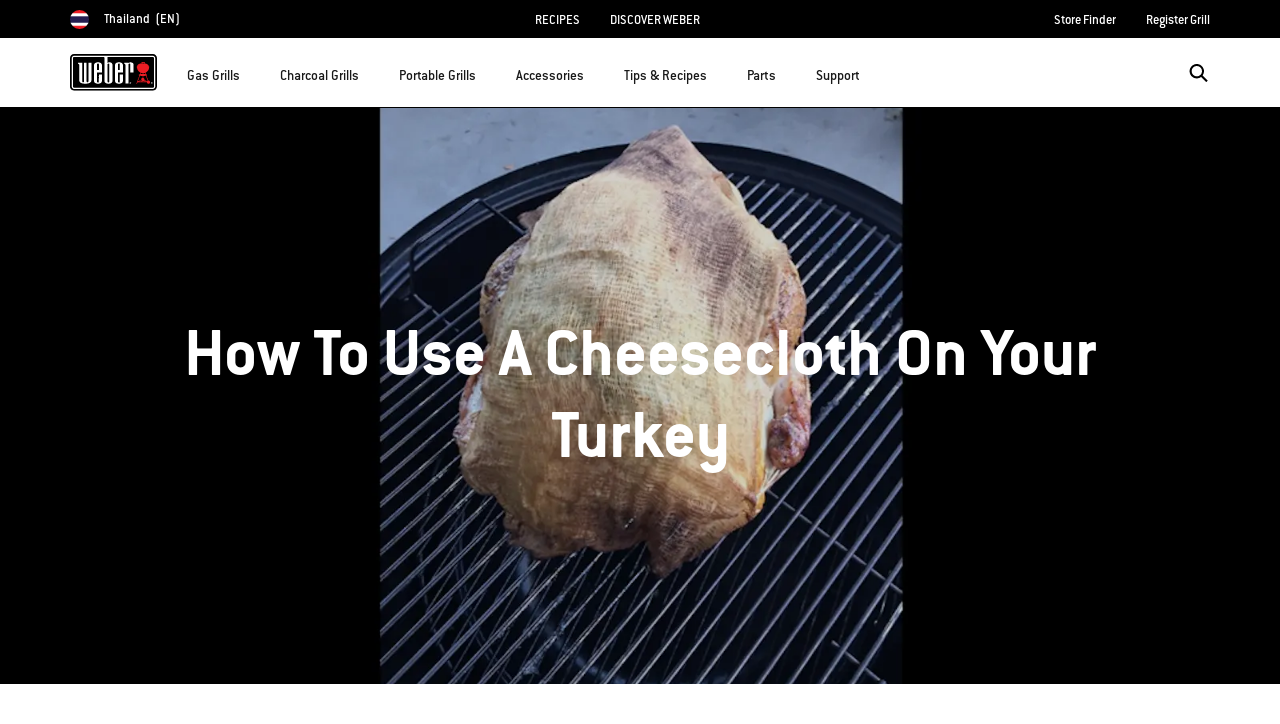

--- FILE ---
content_type: text/html; charset=utf-8
request_url: https://www.google.com/recaptcha/api2/anchor?ar=1&k=6Ld4f5YaAAAAAGYWw6nH7-m8BoNbn6N2l-9qGwiE&co=aHR0cHM6Ly93d3cud2ViZXIuY29tOjQ0Mw..&hl=en&v=PoyoqOPhxBO7pBk68S4YbpHZ&theme=light&size=invisible&badge=bottomright&anchor-ms=20000&execute-ms=30000&cb=rbjy6k52v1wx
body_size: 49476
content:
<!DOCTYPE HTML><html dir="ltr" lang="en"><head><meta http-equiv="Content-Type" content="text/html; charset=UTF-8">
<meta http-equiv="X-UA-Compatible" content="IE=edge">
<title>reCAPTCHA</title>
<style type="text/css">
/* cyrillic-ext */
@font-face {
  font-family: 'Roboto';
  font-style: normal;
  font-weight: 400;
  font-stretch: 100%;
  src: url(//fonts.gstatic.com/s/roboto/v48/KFO7CnqEu92Fr1ME7kSn66aGLdTylUAMa3GUBHMdazTgWw.woff2) format('woff2');
  unicode-range: U+0460-052F, U+1C80-1C8A, U+20B4, U+2DE0-2DFF, U+A640-A69F, U+FE2E-FE2F;
}
/* cyrillic */
@font-face {
  font-family: 'Roboto';
  font-style: normal;
  font-weight: 400;
  font-stretch: 100%;
  src: url(//fonts.gstatic.com/s/roboto/v48/KFO7CnqEu92Fr1ME7kSn66aGLdTylUAMa3iUBHMdazTgWw.woff2) format('woff2');
  unicode-range: U+0301, U+0400-045F, U+0490-0491, U+04B0-04B1, U+2116;
}
/* greek-ext */
@font-face {
  font-family: 'Roboto';
  font-style: normal;
  font-weight: 400;
  font-stretch: 100%;
  src: url(//fonts.gstatic.com/s/roboto/v48/KFO7CnqEu92Fr1ME7kSn66aGLdTylUAMa3CUBHMdazTgWw.woff2) format('woff2');
  unicode-range: U+1F00-1FFF;
}
/* greek */
@font-face {
  font-family: 'Roboto';
  font-style: normal;
  font-weight: 400;
  font-stretch: 100%;
  src: url(//fonts.gstatic.com/s/roboto/v48/KFO7CnqEu92Fr1ME7kSn66aGLdTylUAMa3-UBHMdazTgWw.woff2) format('woff2');
  unicode-range: U+0370-0377, U+037A-037F, U+0384-038A, U+038C, U+038E-03A1, U+03A3-03FF;
}
/* math */
@font-face {
  font-family: 'Roboto';
  font-style: normal;
  font-weight: 400;
  font-stretch: 100%;
  src: url(//fonts.gstatic.com/s/roboto/v48/KFO7CnqEu92Fr1ME7kSn66aGLdTylUAMawCUBHMdazTgWw.woff2) format('woff2');
  unicode-range: U+0302-0303, U+0305, U+0307-0308, U+0310, U+0312, U+0315, U+031A, U+0326-0327, U+032C, U+032F-0330, U+0332-0333, U+0338, U+033A, U+0346, U+034D, U+0391-03A1, U+03A3-03A9, U+03B1-03C9, U+03D1, U+03D5-03D6, U+03F0-03F1, U+03F4-03F5, U+2016-2017, U+2034-2038, U+203C, U+2040, U+2043, U+2047, U+2050, U+2057, U+205F, U+2070-2071, U+2074-208E, U+2090-209C, U+20D0-20DC, U+20E1, U+20E5-20EF, U+2100-2112, U+2114-2115, U+2117-2121, U+2123-214F, U+2190, U+2192, U+2194-21AE, U+21B0-21E5, U+21F1-21F2, U+21F4-2211, U+2213-2214, U+2216-22FF, U+2308-230B, U+2310, U+2319, U+231C-2321, U+2336-237A, U+237C, U+2395, U+239B-23B7, U+23D0, U+23DC-23E1, U+2474-2475, U+25AF, U+25B3, U+25B7, U+25BD, U+25C1, U+25CA, U+25CC, U+25FB, U+266D-266F, U+27C0-27FF, U+2900-2AFF, U+2B0E-2B11, U+2B30-2B4C, U+2BFE, U+3030, U+FF5B, U+FF5D, U+1D400-1D7FF, U+1EE00-1EEFF;
}
/* symbols */
@font-face {
  font-family: 'Roboto';
  font-style: normal;
  font-weight: 400;
  font-stretch: 100%;
  src: url(//fonts.gstatic.com/s/roboto/v48/KFO7CnqEu92Fr1ME7kSn66aGLdTylUAMaxKUBHMdazTgWw.woff2) format('woff2');
  unicode-range: U+0001-000C, U+000E-001F, U+007F-009F, U+20DD-20E0, U+20E2-20E4, U+2150-218F, U+2190, U+2192, U+2194-2199, U+21AF, U+21E6-21F0, U+21F3, U+2218-2219, U+2299, U+22C4-22C6, U+2300-243F, U+2440-244A, U+2460-24FF, U+25A0-27BF, U+2800-28FF, U+2921-2922, U+2981, U+29BF, U+29EB, U+2B00-2BFF, U+4DC0-4DFF, U+FFF9-FFFB, U+10140-1018E, U+10190-1019C, U+101A0, U+101D0-101FD, U+102E0-102FB, U+10E60-10E7E, U+1D2C0-1D2D3, U+1D2E0-1D37F, U+1F000-1F0FF, U+1F100-1F1AD, U+1F1E6-1F1FF, U+1F30D-1F30F, U+1F315, U+1F31C, U+1F31E, U+1F320-1F32C, U+1F336, U+1F378, U+1F37D, U+1F382, U+1F393-1F39F, U+1F3A7-1F3A8, U+1F3AC-1F3AF, U+1F3C2, U+1F3C4-1F3C6, U+1F3CA-1F3CE, U+1F3D4-1F3E0, U+1F3ED, U+1F3F1-1F3F3, U+1F3F5-1F3F7, U+1F408, U+1F415, U+1F41F, U+1F426, U+1F43F, U+1F441-1F442, U+1F444, U+1F446-1F449, U+1F44C-1F44E, U+1F453, U+1F46A, U+1F47D, U+1F4A3, U+1F4B0, U+1F4B3, U+1F4B9, U+1F4BB, U+1F4BF, U+1F4C8-1F4CB, U+1F4D6, U+1F4DA, U+1F4DF, U+1F4E3-1F4E6, U+1F4EA-1F4ED, U+1F4F7, U+1F4F9-1F4FB, U+1F4FD-1F4FE, U+1F503, U+1F507-1F50B, U+1F50D, U+1F512-1F513, U+1F53E-1F54A, U+1F54F-1F5FA, U+1F610, U+1F650-1F67F, U+1F687, U+1F68D, U+1F691, U+1F694, U+1F698, U+1F6AD, U+1F6B2, U+1F6B9-1F6BA, U+1F6BC, U+1F6C6-1F6CF, U+1F6D3-1F6D7, U+1F6E0-1F6EA, U+1F6F0-1F6F3, U+1F6F7-1F6FC, U+1F700-1F7FF, U+1F800-1F80B, U+1F810-1F847, U+1F850-1F859, U+1F860-1F887, U+1F890-1F8AD, U+1F8B0-1F8BB, U+1F8C0-1F8C1, U+1F900-1F90B, U+1F93B, U+1F946, U+1F984, U+1F996, U+1F9E9, U+1FA00-1FA6F, U+1FA70-1FA7C, U+1FA80-1FA89, U+1FA8F-1FAC6, U+1FACE-1FADC, U+1FADF-1FAE9, U+1FAF0-1FAF8, U+1FB00-1FBFF;
}
/* vietnamese */
@font-face {
  font-family: 'Roboto';
  font-style: normal;
  font-weight: 400;
  font-stretch: 100%;
  src: url(//fonts.gstatic.com/s/roboto/v48/KFO7CnqEu92Fr1ME7kSn66aGLdTylUAMa3OUBHMdazTgWw.woff2) format('woff2');
  unicode-range: U+0102-0103, U+0110-0111, U+0128-0129, U+0168-0169, U+01A0-01A1, U+01AF-01B0, U+0300-0301, U+0303-0304, U+0308-0309, U+0323, U+0329, U+1EA0-1EF9, U+20AB;
}
/* latin-ext */
@font-face {
  font-family: 'Roboto';
  font-style: normal;
  font-weight: 400;
  font-stretch: 100%;
  src: url(//fonts.gstatic.com/s/roboto/v48/KFO7CnqEu92Fr1ME7kSn66aGLdTylUAMa3KUBHMdazTgWw.woff2) format('woff2');
  unicode-range: U+0100-02BA, U+02BD-02C5, U+02C7-02CC, U+02CE-02D7, U+02DD-02FF, U+0304, U+0308, U+0329, U+1D00-1DBF, U+1E00-1E9F, U+1EF2-1EFF, U+2020, U+20A0-20AB, U+20AD-20C0, U+2113, U+2C60-2C7F, U+A720-A7FF;
}
/* latin */
@font-face {
  font-family: 'Roboto';
  font-style: normal;
  font-weight: 400;
  font-stretch: 100%;
  src: url(//fonts.gstatic.com/s/roboto/v48/KFO7CnqEu92Fr1ME7kSn66aGLdTylUAMa3yUBHMdazQ.woff2) format('woff2');
  unicode-range: U+0000-00FF, U+0131, U+0152-0153, U+02BB-02BC, U+02C6, U+02DA, U+02DC, U+0304, U+0308, U+0329, U+2000-206F, U+20AC, U+2122, U+2191, U+2193, U+2212, U+2215, U+FEFF, U+FFFD;
}
/* cyrillic-ext */
@font-face {
  font-family: 'Roboto';
  font-style: normal;
  font-weight: 500;
  font-stretch: 100%;
  src: url(//fonts.gstatic.com/s/roboto/v48/KFO7CnqEu92Fr1ME7kSn66aGLdTylUAMa3GUBHMdazTgWw.woff2) format('woff2');
  unicode-range: U+0460-052F, U+1C80-1C8A, U+20B4, U+2DE0-2DFF, U+A640-A69F, U+FE2E-FE2F;
}
/* cyrillic */
@font-face {
  font-family: 'Roboto';
  font-style: normal;
  font-weight: 500;
  font-stretch: 100%;
  src: url(//fonts.gstatic.com/s/roboto/v48/KFO7CnqEu92Fr1ME7kSn66aGLdTylUAMa3iUBHMdazTgWw.woff2) format('woff2');
  unicode-range: U+0301, U+0400-045F, U+0490-0491, U+04B0-04B1, U+2116;
}
/* greek-ext */
@font-face {
  font-family: 'Roboto';
  font-style: normal;
  font-weight: 500;
  font-stretch: 100%;
  src: url(//fonts.gstatic.com/s/roboto/v48/KFO7CnqEu92Fr1ME7kSn66aGLdTylUAMa3CUBHMdazTgWw.woff2) format('woff2');
  unicode-range: U+1F00-1FFF;
}
/* greek */
@font-face {
  font-family: 'Roboto';
  font-style: normal;
  font-weight: 500;
  font-stretch: 100%;
  src: url(//fonts.gstatic.com/s/roboto/v48/KFO7CnqEu92Fr1ME7kSn66aGLdTylUAMa3-UBHMdazTgWw.woff2) format('woff2');
  unicode-range: U+0370-0377, U+037A-037F, U+0384-038A, U+038C, U+038E-03A1, U+03A3-03FF;
}
/* math */
@font-face {
  font-family: 'Roboto';
  font-style: normal;
  font-weight: 500;
  font-stretch: 100%;
  src: url(//fonts.gstatic.com/s/roboto/v48/KFO7CnqEu92Fr1ME7kSn66aGLdTylUAMawCUBHMdazTgWw.woff2) format('woff2');
  unicode-range: U+0302-0303, U+0305, U+0307-0308, U+0310, U+0312, U+0315, U+031A, U+0326-0327, U+032C, U+032F-0330, U+0332-0333, U+0338, U+033A, U+0346, U+034D, U+0391-03A1, U+03A3-03A9, U+03B1-03C9, U+03D1, U+03D5-03D6, U+03F0-03F1, U+03F4-03F5, U+2016-2017, U+2034-2038, U+203C, U+2040, U+2043, U+2047, U+2050, U+2057, U+205F, U+2070-2071, U+2074-208E, U+2090-209C, U+20D0-20DC, U+20E1, U+20E5-20EF, U+2100-2112, U+2114-2115, U+2117-2121, U+2123-214F, U+2190, U+2192, U+2194-21AE, U+21B0-21E5, U+21F1-21F2, U+21F4-2211, U+2213-2214, U+2216-22FF, U+2308-230B, U+2310, U+2319, U+231C-2321, U+2336-237A, U+237C, U+2395, U+239B-23B7, U+23D0, U+23DC-23E1, U+2474-2475, U+25AF, U+25B3, U+25B7, U+25BD, U+25C1, U+25CA, U+25CC, U+25FB, U+266D-266F, U+27C0-27FF, U+2900-2AFF, U+2B0E-2B11, U+2B30-2B4C, U+2BFE, U+3030, U+FF5B, U+FF5D, U+1D400-1D7FF, U+1EE00-1EEFF;
}
/* symbols */
@font-face {
  font-family: 'Roboto';
  font-style: normal;
  font-weight: 500;
  font-stretch: 100%;
  src: url(//fonts.gstatic.com/s/roboto/v48/KFO7CnqEu92Fr1ME7kSn66aGLdTylUAMaxKUBHMdazTgWw.woff2) format('woff2');
  unicode-range: U+0001-000C, U+000E-001F, U+007F-009F, U+20DD-20E0, U+20E2-20E4, U+2150-218F, U+2190, U+2192, U+2194-2199, U+21AF, U+21E6-21F0, U+21F3, U+2218-2219, U+2299, U+22C4-22C6, U+2300-243F, U+2440-244A, U+2460-24FF, U+25A0-27BF, U+2800-28FF, U+2921-2922, U+2981, U+29BF, U+29EB, U+2B00-2BFF, U+4DC0-4DFF, U+FFF9-FFFB, U+10140-1018E, U+10190-1019C, U+101A0, U+101D0-101FD, U+102E0-102FB, U+10E60-10E7E, U+1D2C0-1D2D3, U+1D2E0-1D37F, U+1F000-1F0FF, U+1F100-1F1AD, U+1F1E6-1F1FF, U+1F30D-1F30F, U+1F315, U+1F31C, U+1F31E, U+1F320-1F32C, U+1F336, U+1F378, U+1F37D, U+1F382, U+1F393-1F39F, U+1F3A7-1F3A8, U+1F3AC-1F3AF, U+1F3C2, U+1F3C4-1F3C6, U+1F3CA-1F3CE, U+1F3D4-1F3E0, U+1F3ED, U+1F3F1-1F3F3, U+1F3F5-1F3F7, U+1F408, U+1F415, U+1F41F, U+1F426, U+1F43F, U+1F441-1F442, U+1F444, U+1F446-1F449, U+1F44C-1F44E, U+1F453, U+1F46A, U+1F47D, U+1F4A3, U+1F4B0, U+1F4B3, U+1F4B9, U+1F4BB, U+1F4BF, U+1F4C8-1F4CB, U+1F4D6, U+1F4DA, U+1F4DF, U+1F4E3-1F4E6, U+1F4EA-1F4ED, U+1F4F7, U+1F4F9-1F4FB, U+1F4FD-1F4FE, U+1F503, U+1F507-1F50B, U+1F50D, U+1F512-1F513, U+1F53E-1F54A, U+1F54F-1F5FA, U+1F610, U+1F650-1F67F, U+1F687, U+1F68D, U+1F691, U+1F694, U+1F698, U+1F6AD, U+1F6B2, U+1F6B9-1F6BA, U+1F6BC, U+1F6C6-1F6CF, U+1F6D3-1F6D7, U+1F6E0-1F6EA, U+1F6F0-1F6F3, U+1F6F7-1F6FC, U+1F700-1F7FF, U+1F800-1F80B, U+1F810-1F847, U+1F850-1F859, U+1F860-1F887, U+1F890-1F8AD, U+1F8B0-1F8BB, U+1F8C0-1F8C1, U+1F900-1F90B, U+1F93B, U+1F946, U+1F984, U+1F996, U+1F9E9, U+1FA00-1FA6F, U+1FA70-1FA7C, U+1FA80-1FA89, U+1FA8F-1FAC6, U+1FACE-1FADC, U+1FADF-1FAE9, U+1FAF0-1FAF8, U+1FB00-1FBFF;
}
/* vietnamese */
@font-face {
  font-family: 'Roboto';
  font-style: normal;
  font-weight: 500;
  font-stretch: 100%;
  src: url(//fonts.gstatic.com/s/roboto/v48/KFO7CnqEu92Fr1ME7kSn66aGLdTylUAMa3OUBHMdazTgWw.woff2) format('woff2');
  unicode-range: U+0102-0103, U+0110-0111, U+0128-0129, U+0168-0169, U+01A0-01A1, U+01AF-01B0, U+0300-0301, U+0303-0304, U+0308-0309, U+0323, U+0329, U+1EA0-1EF9, U+20AB;
}
/* latin-ext */
@font-face {
  font-family: 'Roboto';
  font-style: normal;
  font-weight: 500;
  font-stretch: 100%;
  src: url(//fonts.gstatic.com/s/roboto/v48/KFO7CnqEu92Fr1ME7kSn66aGLdTylUAMa3KUBHMdazTgWw.woff2) format('woff2');
  unicode-range: U+0100-02BA, U+02BD-02C5, U+02C7-02CC, U+02CE-02D7, U+02DD-02FF, U+0304, U+0308, U+0329, U+1D00-1DBF, U+1E00-1E9F, U+1EF2-1EFF, U+2020, U+20A0-20AB, U+20AD-20C0, U+2113, U+2C60-2C7F, U+A720-A7FF;
}
/* latin */
@font-face {
  font-family: 'Roboto';
  font-style: normal;
  font-weight: 500;
  font-stretch: 100%;
  src: url(//fonts.gstatic.com/s/roboto/v48/KFO7CnqEu92Fr1ME7kSn66aGLdTylUAMa3yUBHMdazQ.woff2) format('woff2');
  unicode-range: U+0000-00FF, U+0131, U+0152-0153, U+02BB-02BC, U+02C6, U+02DA, U+02DC, U+0304, U+0308, U+0329, U+2000-206F, U+20AC, U+2122, U+2191, U+2193, U+2212, U+2215, U+FEFF, U+FFFD;
}
/* cyrillic-ext */
@font-face {
  font-family: 'Roboto';
  font-style: normal;
  font-weight: 900;
  font-stretch: 100%;
  src: url(//fonts.gstatic.com/s/roboto/v48/KFO7CnqEu92Fr1ME7kSn66aGLdTylUAMa3GUBHMdazTgWw.woff2) format('woff2');
  unicode-range: U+0460-052F, U+1C80-1C8A, U+20B4, U+2DE0-2DFF, U+A640-A69F, U+FE2E-FE2F;
}
/* cyrillic */
@font-face {
  font-family: 'Roboto';
  font-style: normal;
  font-weight: 900;
  font-stretch: 100%;
  src: url(//fonts.gstatic.com/s/roboto/v48/KFO7CnqEu92Fr1ME7kSn66aGLdTylUAMa3iUBHMdazTgWw.woff2) format('woff2');
  unicode-range: U+0301, U+0400-045F, U+0490-0491, U+04B0-04B1, U+2116;
}
/* greek-ext */
@font-face {
  font-family: 'Roboto';
  font-style: normal;
  font-weight: 900;
  font-stretch: 100%;
  src: url(//fonts.gstatic.com/s/roboto/v48/KFO7CnqEu92Fr1ME7kSn66aGLdTylUAMa3CUBHMdazTgWw.woff2) format('woff2');
  unicode-range: U+1F00-1FFF;
}
/* greek */
@font-face {
  font-family: 'Roboto';
  font-style: normal;
  font-weight: 900;
  font-stretch: 100%;
  src: url(//fonts.gstatic.com/s/roboto/v48/KFO7CnqEu92Fr1ME7kSn66aGLdTylUAMa3-UBHMdazTgWw.woff2) format('woff2');
  unicode-range: U+0370-0377, U+037A-037F, U+0384-038A, U+038C, U+038E-03A1, U+03A3-03FF;
}
/* math */
@font-face {
  font-family: 'Roboto';
  font-style: normal;
  font-weight: 900;
  font-stretch: 100%;
  src: url(//fonts.gstatic.com/s/roboto/v48/KFO7CnqEu92Fr1ME7kSn66aGLdTylUAMawCUBHMdazTgWw.woff2) format('woff2');
  unicode-range: U+0302-0303, U+0305, U+0307-0308, U+0310, U+0312, U+0315, U+031A, U+0326-0327, U+032C, U+032F-0330, U+0332-0333, U+0338, U+033A, U+0346, U+034D, U+0391-03A1, U+03A3-03A9, U+03B1-03C9, U+03D1, U+03D5-03D6, U+03F0-03F1, U+03F4-03F5, U+2016-2017, U+2034-2038, U+203C, U+2040, U+2043, U+2047, U+2050, U+2057, U+205F, U+2070-2071, U+2074-208E, U+2090-209C, U+20D0-20DC, U+20E1, U+20E5-20EF, U+2100-2112, U+2114-2115, U+2117-2121, U+2123-214F, U+2190, U+2192, U+2194-21AE, U+21B0-21E5, U+21F1-21F2, U+21F4-2211, U+2213-2214, U+2216-22FF, U+2308-230B, U+2310, U+2319, U+231C-2321, U+2336-237A, U+237C, U+2395, U+239B-23B7, U+23D0, U+23DC-23E1, U+2474-2475, U+25AF, U+25B3, U+25B7, U+25BD, U+25C1, U+25CA, U+25CC, U+25FB, U+266D-266F, U+27C0-27FF, U+2900-2AFF, U+2B0E-2B11, U+2B30-2B4C, U+2BFE, U+3030, U+FF5B, U+FF5D, U+1D400-1D7FF, U+1EE00-1EEFF;
}
/* symbols */
@font-face {
  font-family: 'Roboto';
  font-style: normal;
  font-weight: 900;
  font-stretch: 100%;
  src: url(//fonts.gstatic.com/s/roboto/v48/KFO7CnqEu92Fr1ME7kSn66aGLdTylUAMaxKUBHMdazTgWw.woff2) format('woff2');
  unicode-range: U+0001-000C, U+000E-001F, U+007F-009F, U+20DD-20E0, U+20E2-20E4, U+2150-218F, U+2190, U+2192, U+2194-2199, U+21AF, U+21E6-21F0, U+21F3, U+2218-2219, U+2299, U+22C4-22C6, U+2300-243F, U+2440-244A, U+2460-24FF, U+25A0-27BF, U+2800-28FF, U+2921-2922, U+2981, U+29BF, U+29EB, U+2B00-2BFF, U+4DC0-4DFF, U+FFF9-FFFB, U+10140-1018E, U+10190-1019C, U+101A0, U+101D0-101FD, U+102E0-102FB, U+10E60-10E7E, U+1D2C0-1D2D3, U+1D2E0-1D37F, U+1F000-1F0FF, U+1F100-1F1AD, U+1F1E6-1F1FF, U+1F30D-1F30F, U+1F315, U+1F31C, U+1F31E, U+1F320-1F32C, U+1F336, U+1F378, U+1F37D, U+1F382, U+1F393-1F39F, U+1F3A7-1F3A8, U+1F3AC-1F3AF, U+1F3C2, U+1F3C4-1F3C6, U+1F3CA-1F3CE, U+1F3D4-1F3E0, U+1F3ED, U+1F3F1-1F3F3, U+1F3F5-1F3F7, U+1F408, U+1F415, U+1F41F, U+1F426, U+1F43F, U+1F441-1F442, U+1F444, U+1F446-1F449, U+1F44C-1F44E, U+1F453, U+1F46A, U+1F47D, U+1F4A3, U+1F4B0, U+1F4B3, U+1F4B9, U+1F4BB, U+1F4BF, U+1F4C8-1F4CB, U+1F4D6, U+1F4DA, U+1F4DF, U+1F4E3-1F4E6, U+1F4EA-1F4ED, U+1F4F7, U+1F4F9-1F4FB, U+1F4FD-1F4FE, U+1F503, U+1F507-1F50B, U+1F50D, U+1F512-1F513, U+1F53E-1F54A, U+1F54F-1F5FA, U+1F610, U+1F650-1F67F, U+1F687, U+1F68D, U+1F691, U+1F694, U+1F698, U+1F6AD, U+1F6B2, U+1F6B9-1F6BA, U+1F6BC, U+1F6C6-1F6CF, U+1F6D3-1F6D7, U+1F6E0-1F6EA, U+1F6F0-1F6F3, U+1F6F7-1F6FC, U+1F700-1F7FF, U+1F800-1F80B, U+1F810-1F847, U+1F850-1F859, U+1F860-1F887, U+1F890-1F8AD, U+1F8B0-1F8BB, U+1F8C0-1F8C1, U+1F900-1F90B, U+1F93B, U+1F946, U+1F984, U+1F996, U+1F9E9, U+1FA00-1FA6F, U+1FA70-1FA7C, U+1FA80-1FA89, U+1FA8F-1FAC6, U+1FACE-1FADC, U+1FADF-1FAE9, U+1FAF0-1FAF8, U+1FB00-1FBFF;
}
/* vietnamese */
@font-face {
  font-family: 'Roboto';
  font-style: normal;
  font-weight: 900;
  font-stretch: 100%;
  src: url(//fonts.gstatic.com/s/roboto/v48/KFO7CnqEu92Fr1ME7kSn66aGLdTylUAMa3OUBHMdazTgWw.woff2) format('woff2');
  unicode-range: U+0102-0103, U+0110-0111, U+0128-0129, U+0168-0169, U+01A0-01A1, U+01AF-01B0, U+0300-0301, U+0303-0304, U+0308-0309, U+0323, U+0329, U+1EA0-1EF9, U+20AB;
}
/* latin-ext */
@font-face {
  font-family: 'Roboto';
  font-style: normal;
  font-weight: 900;
  font-stretch: 100%;
  src: url(//fonts.gstatic.com/s/roboto/v48/KFO7CnqEu92Fr1ME7kSn66aGLdTylUAMa3KUBHMdazTgWw.woff2) format('woff2');
  unicode-range: U+0100-02BA, U+02BD-02C5, U+02C7-02CC, U+02CE-02D7, U+02DD-02FF, U+0304, U+0308, U+0329, U+1D00-1DBF, U+1E00-1E9F, U+1EF2-1EFF, U+2020, U+20A0-20AB, U+20AD-20C0, U+2113, U+2C60-2C7F, U+A720-A7FF;
}
/* latin */
@font-face {
  font-family: 'Roboto';
  font-style: normal;
  font-weight: 900;
  font-stretch: 100%;
  src: url(//fonts.gstatic.com/s/roboto/v48/KFO7CnqEu92Fr1ME7kSn66aGLdTylUAMa3yUBHMdazQ.woff2) format('woff2');
  unicode-range: U+0000-00FF, U+0131, U+0152-0153, U+02BB-02BC, U+02C6, U+02DA, U+02DC, U+0304, U+0308, U+0329, U+2000-206F, U+20AC, U+2122, U+2191, U+2193, U+2212, U+2215, U+FEFF, U+FFFD;
}

</style>
<link rel="stylesheet" type="text/css" href="https://www.gstatic.com/recaptcha/releases/PoyoqOPhxBO7pBk68S4YbpHZ/styles__ltr.css">
<script nonce="qO7F5WkkRfC4_r834_MPbQ" type="text/javascript">window['__recaptcha_api'] = 'https://www.google.com/recaptcha/api2/';</script>
<script type="text/javascript" src="https://www.gstatic.com/recaptcha/releases/PoyoqOPhxBO7pBk68S4YbpHZ/recaptcha__en.js" nonce="qO7F5WkkRfC4_r834_MPbQ">
      
    </script></head>
<body><div id="rc-anchor-alert" class="rc-anchor-alert"></div>
<input type="hidden" id="recaptcha-token" value="[base64]">
<script type="text/javascript" nonce="qO7F5WkkRfC4_r834_MPbQ">
      recaptcha.anchor.Main.init("[\x22ainput\x22,[\x22bgdata\x22,\x22\x22,\[base64]/[base64]/[base64]/[base64]/[base64]/UltsKytdPUU6KEU8MjA0OD9SW2wrK109RT4+NnwxOTI6KChFJjY0NTEyKT09NTUyOTYmJk0rMTxjLmxlbmd0aCYmKGMuY2hhckNvZGVBdChNKzEpJjY0NTEyKT09NTYzMjA/[base64]/[base64]/[base64]/[base64]/[base64]/[base64]/[base64]\x22,\[base64]\\u003d\x22,\x22ScKfEsOSw7ckDcKSfsOjwq9Vw6gBbiRDWFcoTsKewpPDmx7CkWIwBHXDp8KPwqfDmMOzwr7DvsK2MS0cw58hCcOlMlnDj8K9w6tSw43CgsO3EMOBwq/CgGYRwoPCg8Oxw6lHNgxlwrvDscKidzxjXGTDt8Ocwo7Dgy9/LcK/wr7Dp8O4wrjCjcK+LwjDjVzDrsOTIcOYw7hsUmE6YRbDtVpxwoLDv2pwVsOHwozCicOcajsRwp8mwp/[base64]/CkF/[base64]/BUDDp8KBUcOhw6DDujHDmnJlZ3rDlRYNbVQaw5HDnR/DiwHDo2HChMO8wpvDmcOqBsOwHcO8wpZkY0tecsKpw5LCv8K6bMOHM1xYOMOPw7t5w5jDsmxmwpDDq8OgwrIUwqtww5bCmjbDjH/Dg1zCo8KDYcKWWhxkwpHDk3DDogkkclXCnCzCi8Oywr7Do8O+e3pswqbDl8KpYXHClMOjw7llw4FSdcKvP8OMK8KXwqFOT8OHw5how5HDvH9NAglqEcOvw7R+LsOaYAI8O30fTMKhVMOXwrESw4A2wpNbWsOWKMKABMOsS0/CmQdZw4Z8w5XCrMKeQgRXeMKawoQoJX3Dkm7Cqh3DtSBOJy7CrCkBRcKiJ8KVU0vClsKFwp/CgknDjMOWw6RqfjRPwpFPw5TCv2Jtw6LDhFY1fyTDosK5PCRIw6hbwqc2w7fCkRJzwovDgMK5KzIxAwBXw4EcwpnDtTQtR8OMeD4nw4fCh8OWU8OlKmHCi8OtFsKMwpfDosOuDj14Qksaw5XCmw0dwobCvMOrwqrCkcO6AyzDsllsUnsxw5PDm8K/YS1zwrHCvsKUUGwnfsKfCT5aw7cwwpBXEcOjw6BzwrDCmTLChMOdAsOxElYzBV0lX8Orw64dRMO1wqYMwqs7e0sPwo3DsmF4wr7Dt0jDmMKkA8KJwqNpfcKQOMOLRsOxwo/Do2tvwrDCi8Ovw5QRw47DicObw7LCgUDCgcOCw5AkORbDoMOIcyNMEcKKw7Y7w6cnPzBewoQdwpZWUBTDqlQ0FMKoOMOKe8KGwoczw7ogwrnDqU5NZDLDmUgXw4NdKih/GMK7w6bDlDkZXF/[base64]/[base64]/Cvi3DvcKiwpfClA7ClcKJw5/CsW3CrgHDolhxUsOqE0MfH1zDhCJZcEM0wrbCu8OaFXdxVibCrMOfw5wmAikVbgbCtsOUwr7Dq8KvwofCoQjDssOswpnClE1IwqvDnsOnwoPCmcKASSLCmMKZwoZnw649wpnDgsOew59qw7BtMgZNOcORAgnDjirCnsOnF8OLJsOqw63DlMO/[base64]/[base64]/DgcKvw5JnDMKKKzBawqwTTMKdw7fDhBMDwrrDhlkgwrczwrPDsMOXwp7CoMKAw67Drm5Cwr7CoAQTIgHCsMKKw5FjCWFZUDXCsTvDo19kwoljwqHDqHwkw4TCiDDDuiXCpcKyZADDvGbDmTAsdxfCp8KOYWRxw5XDk3/DrxPDuXNpw7zDmMOBw7HCgDJ5wrUyQ8OTCcOyw57CncK1VsKeTcKNwq/Dj8K9J8OOeMOWGcOCwqTChMORw60cwoPDpQ8Qw7wkwpA4w6R1wr7Dpz7DnDPDtMOJwozCpmk+woTDhsOUJTJdwqDDkV/Cow/DsE7DtG5uwo0lw7Qbw4AOEzhIPnxjfcOvNMOEwosmw4XCtU5Dcz0tw7/[base64]/d8KvwrINNhFjBALDisOKa8OZGcO0D8KUwrXChUfCoiXClHBhbVNCO8K3W3fClALDmUvDvMOaNsOFD8O9wqkhSlHDsMOfw7/DpMKHWcOvwrlLw5PDuEXCvyFPBmhiwpzDrMObw6/CosKcwqIyw5U2TsKkQ3TDo8KHwqBkwoDCqUTCv3c9w4vDk1xEIsK/w7LCqVJNwoBNOcKuw5UKOS1wSyRBYcKffH4wdcKtwp0OE25jw510wqvDk8KhYMOawp7DrRfDtMKwPsKIwrEdQsKnw6Bjw4o/WcOcO8OCZU/Du3PDnFjDisK1X8OSwqYEVsKfw4ElZ8OsAsO4RX/DsMOBPD7CgzfDtMKfTSPCnyJowpgDwozCncOJIALDuMKiw7h+w7rCh3TDviLCpMKVJBYlbsK6dMKAwozDlsKWVsOyK2taKApPwqfChX/CncK4wo7CusOnS8KLKhLCnxUhw6HCsMOJwqjCncOyXyzCtGEbwqjCiMKiw6F4Xj7DgC0owrNJwrvDtz0/MMOCSCrDi8KVwqBTXRAgVcK/w40DwpXCqsKNwrI+wp7DnHcyw6p9PcOEVMOqwqVuw4PDtcK5wqzCnkJpPiLDhlJKM8OMw4bDkms/[base64]/Dv1k3wpTCpcOJNCXDisO0wo1Tw7nDrDLClyfCjcKbw5R5w4nCjU7CjcOtw5gWV8O/W2nDnMKow55EKcKlNsK/[base64]/[base64]/Cp8OvfcOywr7Cs8OQX1o2woR4wpvDrMO3cMOdwrhMwrDDncKowpssSFHCicKRT8OzEcO4U2BTwqdEe3U9wrbDssKNwp1NV8KLKcOSDMKLwrDDqnfCkw9Yw5/[base64]/DksOrScKEw6lKFyUVd8KVGcKKLnHColJiw4UhT1FGw5nCscKjQFDCv2nCv8OCCk7DvsOqdzRhEcKyw7vCgwJxw7PDrMKhw4rCmn8lT8OoSx87Qxobw5IEd0R/asKrw49kFlpMUEHDu8Kjw5HCicO8wrhlfBgQw5TCrjzClDnDu8OJwr4bTsO5A1oMw4ZTPsKcw5s7NsOzwo4owp3Dug/Ch8OyN8KFYsKeHMKCdMKbbMOUwokbPSLDjFDDrioAwrJ2wosfCQ8lHsKrEcOUG8OkLcO9YsOAwrPDgkjCscOwwpsqfsOeJ8KtwoArAMKVZMOWwqDCqiQWwoBDFTfDgMOQecO8OsOYwoV/[base64]/DlMKAw6fDkwIqBMKIwobDrABFO8OPw7BsD3jCoFlnaG9vw6jDmsOTwoXDkVLDmQdaLsKyQFQ8wqTDlUUhwo7DqRnDqlsywpDCogsKAX7DnVxmwoXDpG/[base64]/[base64]/[base64]/CqjbDqcKywqVDesO7wp1oDcK3dsOoMsOzZHDDkDTDtsKMNDDDt8KLIxUxC8KYNhBWa8OxAw/DusKow4Uyw7/CksKpwpkTwrIuwq3DvHnDkUDCqsKfGMKGChPCrsKwM1nDp8KLIsOSw5g8w7x5V2Ubw74RFAbChcK0w7HDoF9nwpp3bMK0G8OJNcOawrMOFE5Rw5PDicKqLcOnw77CtcKCOhBgX8KPwqTDpsK/w63Dh8KtSk7DlMOnw4vCsxDDiy3CnlY+ewnCmcO+w5EnXcKjwrh9bsO+fsOwwrAKSmPDmgLDi37ClDjDu8OTWALDogJywq7DqgnDoMOMKSkew53Do8K/[base64]/[base64]/[base64]/Ds8Onw7nCjD9kw4zCqcOPCMKww4TCj8Ofw4kQaj9uBMOZb8K8dRUQw5cAAcONw7LCrAloWiHDgsKmw7NecMKCbVvDisKaDhlFwrN2w6TDrmHCoGxlUzrCisK6K8KiwpckVBc6PRsifcKMw5tXNMO5GMKbSR4Zw6rCkcKrwqgDXk7DqhDCvcKFLzpzZsK0ChfCr1/CtX1+H2JrwrTCsMO6wozCjX7Cp8OJwqYre8K0w5rClEHCnMKgV8Kaw6c2O8KFwr3DlxTDuRDCvsKswrTCjzfDh8KcYsOkw6HCrm8WQcKkwoB6b8OEfi5pRcKuw5ErwqV0w5rDlXxZwqHDn3dObngjCcKsAygFK1rDv1d/[base64]/CllnDlcOJw4bChn3CtsKwwrxAw7ZGw6U1w5hsb8KBYF/CpsO5eFN1JMKnw7R6f18iw68NwrTDoUNoWcOqw70Jw7d3KcOPZcKVwrHDm8KjelXDoz/Ck3jDkMOgIcKIwpMeNgrCnQbCuMKRw4HDtcK/w5jCiC3CncO2wpnCkMOWwpbCrcK7B8ONWhM8JifDtsOtw6/DoEETfC0BAcOGI0ciwqHDs2HDkcOywp3CtMOsw7jCu0DDkhEWwqbDkxjDtBgQw4zCucKaJsKyw5LDjMK2wp8jwohUw7/[base64]/P8Kcw4zDmcK2wojCusOfw5ZYw7M1MnZHXR7CiCpXw7ZxQMO1wp7DmjLDgcK+Ay/Cn8KpwpnCr8KmHcOSw53DgcOnw5HChm7Cjj8+wrvCkcKLwrB5w6JrwqvCscKWwqcyF8KFb8OwW8KRwpbDr1M+GWI7w47Dv2kqw43Dr8OBw5ZJb8Oew4lgwpLCrMOywrsRw70RCV9tOMKJw4F5woldR3/Dr8KPCDMew49LLnLCq8Kaw6IPW8OcwpbDiFhkwohCw4TDlX7DqFI+wp/DoR0aOGpXBkpCV8KDwoYgwoI+QcOSwoIowp1geBvCkMKIw4pJw4BUMsOyw5/DvDMKwqXDnljDhQV3AXcpw44WXMOzRsK1woYIwq4UdMKdw7LCqj7Chi/CqsKqwp3CvcOWYQLDrCzCrgJTwq0Zw55AOhJ4wqXDpcKBe0x2YcK7w4dyL18twpRPFCjCu0Fna8OTwpQcwoJYIsO6U8KySi4ow5jCgiRICwlmbcO8w6QWTMKfw47CmlwnwqPCl8Ouw5NLw6hEwpHCiMKxwrbCm8OJUkLDh8KTw49uwqBfwqRVwqg/R8K5L8Ouwog5w7UbHi3Co3nCvsKDY8OicTMnwrVSQsKKUifChhcLWMOLDMKHdsKNSsOYw4zDusOFw4LCksKGOcOdN8Oow6nCsHIQwp3DsRTDr8KaY0vCjFQmKsOcd8ODwq/[base64]/I0jCmMOSwqjCt8OGwogEw44KL15OAhdYOFd9w4dmwq/Cq8KkwpHCnlHDnMKZw6PDu0c+w7Vww7Qrwo/DiSrDnsKTw4HCvcOswr/CngA7VsKjV8KZw7pmecKgwrPCjMOmEMOaYMKbwonCuGIUw5lSw5rDp8KpNMONG2PDhcO9wppPw6/[base64]/DhV5XWlLCj8Klw7sawqwVAsO6ScK2w47Cq8OMI0DCgMOqQsOwXxoFCsOVcSl/GMKow7cMw5rCmgvDmAfDnSRsLwI3a8KUwovDiMK6YX/Dh8KvMcOSIcO8wrrDuSspaA5/wp/DmcO9wrJBw6TCj2/[base64]/CrcKAA2/CrsKdaxDCuDzDlgXDkcK/[base64]/CgcOqfRkNwpDCgzHDnnoVfsKpeEB5QGUHE8KEWUh4EMOHKcOBfEHDg8KDeUbDvsKJwrhrYUXCgcKqwpvDj2/Djj7DiilfwqTCucKEP8KdB8K9cVjCt8O0TsOHwq3CsD/[base64]/CgsOmPEUBw5VbFsOmw5dfMsOQUcKXUMKNwqfCmcKcw6sXIcKOw614NBvCjTsoOnXDpARLZ8KZGcOtJyQ/[base64]/TExwZwlcDwPDhVApw69Uw4vDgFV0UsKxw7XDnsOOB8KUw5NUI20zL8Otwr/[base64]/[base64]/DrMOLZMKGwrPDu8KgwoxmEzXCpsOBw7PCmiXDoW4sw5JLw69ww4HDpkzChsOdR8Krw4AXOcK3S8KAw7NGAMOSw7Jcw5HDk8K/w4vCjgrDvGpgNMORw5kWG03CnMKrAsKfTsOiamwIDXzDqMO+eWNwe8OEYsKTw4x8CSHDoH8xVzF2wpsAw6kfZMKRR8Okw47CsAnCqlJQXlTCvy3CvsOmA8KvQRscw4kFWjHChFV7woYrw7/[base64]/DiMKewpjDmsKewo7DvQpDw7/[base64]/w4EbXsK4w7RXw58XwqbDnsKqwq/CvjbCrMK8d8KQCndYXR8sesODGsOQw7JywpPCvMKAwrbDpsKMw6zCuihRA0xhAg1jJCZvw4PDksKiB8OLCCXCuUfCkMO6wpTDvRjDpsK2wo9yCBTDiBJ0w5VePcOdw5QHwq9hFk/Ds8O4LcOBwrlBRTURwozChsOQH0rCssKkw7HCh3DDhMKhClFIwq9Ww6s3QMOqwpR5ZFHDnhhTw5Ejb8O7XVbCgz/DrhXCi1wAKMK3K8KlXcOACMO6W8Oxw6MMG3Vafx7CjcO2Ih7CpMKCwp3DkA/Cm8O4w4t7RyTDgl3Do1pHwoE4JMKqaMOcwoROf2YeSsOAwpl/McKdbTvDowLDpgcAIjciSsKFwqEvZcK7w6Z5wo9awqbCjW1Kw51KHFnCksKzL8OVX1/DnRFjPmTDjW3CrsOCWcO5IRg5W3PDoMOkwpHDin/CmCNvwp3CkTnCtMK9wrfDqcKcOMOaw5rCrMKKRhEoFcOrw4bDpWkrw6nDmm/DhsKTClzDgX1MWWEZw5jCuWnDk8K/wobDtT15wrEiwohuwrFjL2TDkhnCnMONw6fDiMOyWMKgHHc4XB3DrMKoNTTDilQLwobCjnBtw5U0AFVdWid8wrPCucKtMQB7wqfCjEAZw4kRwrXDlsOuZCLDjsKpwrzCjW/DsBxaw4nClMKCBMKFwpHCiMOUw48Aw417AcO8IcKkFcOKwoPCkMKNw77CnUjCuijDvcO0TcKJw4nCpsKeY8OTwqMkcCfCmBbCmnRwwrnCnj8nwpLDtsOvB8OUZcOrOyXCiUTCjsO4LMO5wqRdw7TDuMK/wqbDqi02NsOQKHjCmSXCmXXDmVrDuCgIwo8zJsK9w57DocKrwrwMRG/[base64]/DnsKNZcKNNxDDgMKiwofCssOqPzHCocK5S8KxwpAfwqDDlcOtw4bCp8KZTWnCmV3Dg8O1w6k9wqzDrcK0EDVWK1lAw6rCgRcZcDXCiVhwwrfDsMKww60pLsOew4JEwroHwoAUSyrDk8KiwrhXKsKTwpFwH8K+w7hHw4nDlzJuZsK3wr/Cr8KOw65cwqjCvEXCi2BdKyo9A03DnMKYwpZIZUIcw5fDi8KWw7HCuX7Ch8OyVXYxwqrDvHIsH8K6wpLDusOdbcO3BsOcwp/DgF9CQ2jDixnDpcOuwoPDk1fCvMOBIzfCtMK/w5cCf33CllLDkALDoQ3Duy4owrHDsmRYdQQbS8K3UxsFUQfCk8KMckkJWMOaL8Okwroxw7NPU8OYb3E0wovCksKuLU7Dg8KVNcK4w6dSwrMBQy1Gwq3CuxTDuTl5w7ZYwrU2KcOswoB7ZjTCu8KeYkoCw5PDtsKcw6PDt8Ouwq/Dh2PDnxfDoErDpmTDh8KRWmDCqkg8GsK3w5l3w7jCj3zDlMOqM3PDulrCusO1W8O2GcKzwoDCkXoFw6Q+wqEBCcKpwrZwwrDDsWDDncK0CTDCiwYxbMOxE3zDshU/AB1iRcKzwrrCkcOnw4dnM1jCnsKNfDFWw7UnEkXDoU3ChcKLY8KgQcOhHMKBw7TCk1fDuFDCp8KVw5xHw4tyIcK8wrzCoArDgkjDogvDpU3DuhvCn0fDgjwXW3/[base64]/[base64]/[base64]/[base64]/[base64]/ChgTDpD98Aj7DpMOEwqg8w6R+OsK+woXDtsKEwqvDpMOewoHCuMKgLsKDwqTCpjvCvsKvwqQUOsKOC1dpwr7CuMKuwonCqhLCnXt2w4rCp1cXw5UZw4bDhsOhJi3Cr8OFw5t2wobChXYfaxTClnXDsMKuw7LDucOlFsKwwqZ1FMOYw7XDkcOyRx7DsV3CrzNlwpTDmy/CvMKKLAxrfWvCjsOaYMKcchXCkjTChcO0wp0Kw7jCmw3Du2BWw67DuWzCkh3DqMO2esOMwqTDnV8NBm/Dg2cDG8KTYMOWdV4mG1fDmU0AXQbCjjk7w6FwwpHCscOrasO3w4PCnsOcwpPCmWdxKMO2XVXCskQTw5XChcK0VlADasKhwrw5w4gCCzbDnsKfesKPbELCi2zDv8K/w5llO1kqS09Cw6RQwqpUw4PDnMKJw6nCiBrClSdTF8Kiw5YpACDCkMOQwpR0GiNpwpQuVMO+LFfChhU6w4DDtw/CuVQ4eGQoGyTDmiUGwrvDjcODcTl/PsKAwoROGsK5w7HCiE0HC0k+V8OJYMKCw5PDgcOVwqRVw7bDpCbDm8KWwokNw5Zqw6YfWTPDrQ89wprDrH/DhcOVCcKmwqdkw4rCj8K4O8O8fsKaw5xSZhfDoS9RGsOpW8OdRcKPwo4iEnPCtcOSRcKcw7PDmcOhw4pwDwcowpjCmMKGf8OKwrFwOmjDlBHDnsODd8OxW1ISw5TDj8KQw40GW8ORwrxKHcO7w61ue8K/w6lZCsK6ZQVvwoNIwpjCt8K0wq7CosKqScOpwo/[base64]/Dpj92UsKCwrthw73Cm8K5w7XCnVbCpRNNEh5LJW1aSsKqEQRcw4nDncK9Ngw0L8O3Kj9mwqvCtsOJwr5nw6TDkXnDugzDhMKPWEnDvFEqLGMOPkYawoISw5LCtCHDu8OJwqrDvw8EwqHCvBw/w7PCk3YyIQbCr2fDv8KgwqUNw47CrcOCw77DocKIw7RIQTVKAMKkE0Efw73CscOJM8OKBMOSO8K2w6zCrg8hJMK/VsO1wqVtw5vDnCnDoT3DtMK6w6bCn21FIMKsEUQsBgPCjMKEwpgJw5DCscKyIFLCizQeN8KJw5R1w4wKwoVFwqfDvsKeTXXDqsKlwrfCt2/[base64]/Ct8O7FUbCuiPDpULDggbCumRLJ8OOTjwLw6XDhcKqw4wkwpkCFMOgcRTDpirCnMKAwqswexnCj8OzwqoYMcOZwpHDlMOlS8OpwrrDglczwr/ClkFTfcOlwrLCnsOaOcKTK8OTw4wwQsKIw4cNZMOxw6DDkxHDgMKoE3TChsKnQMOeOcO3w5DDnMO5MTvDh8Opw4PDtMOAfcOhwpvDncODwopvwrwnUB44wpUbTnVvASrDiH7Cn8KpFcOFVMOgw7ktF8OPNMKYwpkGwo/CksOiw6nDjgLDssOFDMKkegFtZxzDucOREMOXwrzDkMKdwoYyw5LDoA02JEPCnSQ2FV4oEhMHw7wTA8O1wrFGMgPDij3Di8OFwo9xwoJiJMKrGk3DsS8ucMKWVBtWwpDCh8OJdMKId39fw5NQVmnClcOvPBrDhRJywq/CgsKFw5R5woHDuMKiD8OyUFjCuk7CisOZwqjCkXQ5w5/[base64]/w7EIasOIw5YlwplawqgBbMKqEsO3wrBBWBNzKlLDsRlyPTTCqsKkNsOkJ8OVGsKCWk4/[base64]/CsWAbwrRYD8Kew4xADsO/UAHDizl2wqMfwrfDniZcwp4OIcOEVE/CmQnCvXgNDWRpwpRewrXClklxwqRCw6JlXyPCscOcAcOowpbCkVVwegtvVTfCu8OWw6rDr8Kdw64QQMOwaEt7wr/CkRchw5fDh8KdOxbCocKMwqwWAl3Cix5Fw64JwpjCn2cJYcOybGxxw7QkKMKWwq1CwqFKRsKaU8OJw6w9JxPDo1HCncOaM8KaOMKFPMKXw7PCtsKowpIcw5rDsEwrw4DDignCmUNIw4c9BMK5JyfCqsOOwpDDt8OxT8KPdMKLEwcew7l/[base64]/w5LDmcO9wqpOw6HCqTklw7DCv2DCgMOOwqwPw4xCd8OpAzNMwrfDqTTDvV/Dn17Dg1DCicOFAAdWw60qw6vCgQbCrsOMwogVwppWecK/wozDk8Kcwq/DuzIxwqfDksOIOjs2wozCmydUYGpww4PCkFMlMWnCiHnCpWzCmcK8wpjDuHTDo1/Dl8KeKHkLwr7Dt8K7w5TDh8ONKMKzwrUrbC3DmiEYwq3Dg3Z/f8K/[base64]/Fll5wq0cwo7CvMKrwqgKF8KlBW/[base64]/CvFtzw602B2DDjsOyw54MwqLDt1N3L8KUXsK4H8KgUxhYH8O0UcOFw5IwUwbDjX7CjsKLWVF+OgBRwpsTPsOBwqJCw47CqU9Gw6zDiA/DqsOKw63DhyHDjh/DqyV+wpbDiykiYsOyH17ClB7DvcKCwpwdPyp0w6knIcODXMKdBGghbAXCklfCucKKCMOOBcO7fHXCo8KYYsOxbG3DkSnCmcKJD8O0wrjDtn0kdAAXwrbDkcK7wozDisOtw5rCp8KUSglSw6LDilDDjcOTwrQPD17Cv8OTUgVIwrDDsMKfw58iw5nCgBw2w7UuwrVwZX/Dmxskw5zDnMOpFcKGwpJaag1dYQPDk8KNTXXDt8OwQ1BBwpXChUZkw7PCm8OWZ8Odw7jCu8OUCjozBsOiw6EtccORNV8FMsKfw77Cp8OewrbCncOiPsOBw4U0N8OhwojCtgzCtsO+YDXCmBgDwqMjwp/[base64]/[base64]/CkHTDlsOnwpLDhnEww47CvcODTsOsQsOewoJ8XUckw5LDnMORwokRSkrDgsKGwoDCmn83w5vDp8OgT0nDssOeVAnCucOLah3Cs1E4wo7Csz/Dp05Ww69tR8KkM3NPwpvCisKEw4nDt8KQw47DlmBLKMKnw5DCtcK/Mktiw7jDt25Vw7fDvUtNw7rDvcObFz7DmG7CiMK1JkR1w47CgsODw7YhwrnDhcOLwoJSwqXCl8KEEX4BTSZ7AMKew5jCsE4zw7w/PVXDp8Owe8OOC8O5RB5uwpjDjhVNwpDCky/Dh8Ksw7ErTMOOwqRzacOgMsKzw7sTw6jDtMKnYkfChsKHw7vDt8OcwpbCscOZAzEKw5M+dCrDqMOywpfCvMOyw5XDm8OKw5TCvgPCmhtDwrLDusO/[base64]/CgMOrwq0wTMOlw4HCmzXClU7DgcKzw7MyR8KKwqUCw4fDjMKHwpvCoiHClActA8O1wot9bcKmGcKZSS1fVXN/wpPDisKpTGoLVsOmw7kIw5c/wpIIExhwbhgkHsKIUMOpwrXDv8KCworCl0jDusOGE8KbXMOiQsKLw43CmsKaw4bCtG3CjzgfE2lCbF/[base64]/ClQjCkWfCgmQQw6jCj8O0Ik5Dw7HCkRYtwrwdw5Ftw7pqEy1swrIkw4I0SCR+KhbDoGrCmMKQMiA2wr5eSFTCnlIUB8KjRsOKwqnClSzCksOvw7HDnsO/IcK7YjrCtBFNw4vDgGfDncOSw6EtwqvDtMOgN1/Dl0kWwojDtTB/YR3DtMOiwogDw4DDkgVDLMKpw7tmwqjDtMO4w6bDskwxw4jCqMK2wp9bwrRQIMOBw7PCp8KIF8O/N8KKwpnCjcK7w4NZw73CtcKlw4J3XcKcI8O9J8Olw4fCh1zCvcOALQTDsA/CrE43wo/CkMOuJ8KkwpIbwqhvOlQ8wrQVT8Kyw7MLa0caw4U2wojDg13DjsKgGnsUw6TCqS00IMOvwqPDkcOrwrTCpiDDi8KfWmhhwpzDu1VXAMOfwpVGwqnCncO8w6Biw5YywrjCokgJQirCi8OULCNmw4DCqsKdDxt0wrDCnWTCpAcadjbCnHcwGwTCoC/CpGRQEEPDgMOhw77CtSLCvk0sKsO/[base64]/CmjzCpsKowrLCocOaNBrCssO2KMKZwqwMX8OtIMOrK8OTOXwqw641WcKvTWXCnlTCnF/CpcOQOSDCqFPDtsOmwpHDmBjCiMOVwrFNPHQlw7Urw78ow5PDhMKTd8KCJMK9BgvCu8KOCMOAagNgw5bDpcOiwqPCvcKqw53Cm8K4w7dTwo/CrcKXb8OsMsKvw69MwrIvwo0pDi/[base64]/KkjCkMK1wqzDuzLDplcXwooWN0vDncOKwpg9GcO7K8K4HUFsw4PDh1wiw6JYWXHDuMOqO0JMwp1Gw4DCu8O5w4g2wrHCosOhdcKiw5ooaAdxNR5ad8O9Z8OowooFw48Kw61tfcO/fTFNMTgUw73DlSrCosOkLVJaEFxIw67CihtpX2x3NFrDjV7CqhcMfQQuworDlg7CqwxRJmQWbQMcRcKowogqQRXDrMK1wq8Kw50DRsO4WsK1CDAUBMO6wrkBwrZMw63DvsKPesOxSyPDkcKvdsKdwrvChxJvw7TDiVTCuT3Ct8Olw5/DisOWw5wywqswVhYVw558JwFYw6TDp8O2KsOIw57CgcK9wpxVHMKwTS8Bw78hO8K4w6Qnw40efcK7w41+w5gbwo/Do8OsHiDChjTCg8O3w53Ck3Y6G8Odw7fCrjcbCirDnmUMw7cdCsOsw75DXGfDocKFURYEw657dsOjw7fDisKPGsKJS8Ktw5/Dm8KhSipywpgDbMK+OsOQwrfDiS/DqsOEw7bCpVEZdsODPxHCgQ4Jw41ld2xxwqrCplMdw5zCv8O+w60IXcK6w7zDjsK2AMOAw4DDl8OXwr3ChR/CnEdgXGLDvcKiLmV8wrnDrcKRw68Zw6bDlcKSwrnCh1JtVE44wp4QwoLCqQwgw4Aew4gLw7jDksO/ecKGbsK6wqPCtcKbwpjCvHx7wqrClcOQQDFcNsKYAyXDuDLCqxfCh8KUD8KBw7LDq8OHeUjCicK2w7EhAcKVw6jDsV/[base64]/DkBvDhcKLw67CpjLDscODw7/DrcO0F3BrElRTPmldPsOFw73DuMKzwrZMI10CP8K9woU4RHfDvFtqQV7DpgFjK1oAwqvDu8KKKTxqwqxGwp94wp7DslvDq8OFO3vDgsOkw55RwpBfwpV/[base64]/[base64]/wpVcwpkWw7hwwrYMdMOpCsO3Z0TCoMKobkAwScO+w7gow7TClnzCjiMrw4TCg8ONw6V+KcKBEz/[base64]/wpvDhsOMDcKUMcOVw5l5w7oWwprDqnDDvMKuTHBFb0PCuzzDjH0hbWd6WHvDlU7DjFTDncO3cyQgbsK+wofDpADDlj7DrsK6wqzCvMOiwrBiw416I1LDukLCj2HDpwTDsxjCmsODHsKSU8KJw77DpHsrTG/DusKLwrpawrgEWR7CmSQTOxdlw6VpPSdlw4t9w6nDqMKMw5RvRMORw7hmARMMcHbDg8OfacOHC8K+Wj1Iw7NTbcKfHXxfwoJLw6oPw4/CvMOSwqM8MwrDvMKrwpfDpCVPTFh+RcOWY2vDtcObwqRGf8KNW308PMOAeMKEwqsuBEQXWMOFQ3PDqx/Ch8Kdw4jCtsO4fMOTwqkPw7zCpMKTMQnCisKFWMOPTz5ad8O+C27CtSgow7fDuQ3DsXLCrQPDhTvDsmsDwqPDpiTDk8O5Jx0WK8KMwoN0w7k8w7LDiDITw45MDsKJSjDCj8KwO8KtR3/CoSrDpQsEFg8RHsOgB8OCw4oww79aF8OJwrPDp0kDFXjDvsOjwo99ZsOqH3zDksO9w4HCkMKQwp9Hwo9xayddTH/CvxnCoE7DiXLDjMKNRcOiE8OSFXPDncOvYD7DjlQ2bRnDmcK2NcOrwrUnbUp6eMKSSMOzwolpX8K1w5zCh05yAVzClxcFw7UJwo3DkgvDm2lgwrczw5/[base64]/Dp8K0ecKOw5kVb8KcCcKaGEvDqsOJdMKLw5XCvcKPABpiwp9fwqvDv0VKwrHDoz1SwpLCocKDPGNiAWUGC8OTPGvCljR+XkF8SWfDinDCrMK0Q1UIwp1yFMO8fsONfcOLw5EzwpHDlwIGeg/Dpx4AVmYVwqNWMCDCuMKycz/[base64]/CqMKlwrDCowJDO8OrwqB0eE/[base64]/[base64]/DosKNCgVrwo7CjMOBwrHDk8K2w4N5wqrDhsOUwp42w6HCusOFwqDCpsOLXiYZRwfDrsKQO8KuQwDDqSU1Gn/CjxxwwpnClCLCjcKYwpwgw7sTJ0Q4dsKlwpR1XEF/woLCnR0iw7vDksOPLxNJwoYqw7vDssOKHMK/w6DDtntcw6fDr8O4DizCk8K2w67CnC8BP09rw5BvPcKNVSHCi3zDr8K/c8KpA8Olw7vDtg7CqcOgdcKJwpbDlMK1I8OGw4l+w7rDlAN+c8K3wolWESjCm0HDtMKAw67Dg8Kiw7QtwprCulFtGsKcwqN1wp5FwqlGw7HDsMOEDsKOwqXCssKDdlstUSrDmFJFI8K6wq0DVTAYWWDDoETDlsK/w50wFMKXwqhPOMOCw6jCkMKOW8Kuw6tIwoV2w6vCjF/CuXbCjcOsO8Ohc8KzwrTCpDl0ZCo7woPCssKDA8OtwpxfOMK7U23Dh8K+w6vDlUPClcK2w5zCkcOOHMOKRxtRfcKEQSAKwpEMw53DuzNIwo1Ow7YaYyLDlcKAwqVmHcKpwrbCpGV/esO7w7LDqnrCkSANw49ewpouHcOUW3oLw5zDssOkKSFLwrQawqPDpTFAwrDCtSoDLQTDsRhDOsKVw7DDsnlJMMKHSWosO8OnEDkSwoPCqMK/DSDDmsOYworChx0IwozDpMOmw6wOw5HDpsOdI8KPFyJyw4/CmQrDrmYZwrbCvABkw4vDncKZdFcaasOlFhZUZ2XCucKnQcKhw67DmcKgJQ5iwoFlWsK9YMOXDcOHCMOgEsKWwqXDlcOESFPDkAxkw6zCrcK5c8Kpw6piw6DDlMO5OGN3TcONw4LCusOsTFE3UMO0wpchwo/Cq3zCocOewq5Re8KReMOWMcKOwp7CmsO9ZUdRw6Yyw4NFwrnClU7DmMKrQMOnw7nDsyYewolJwoZqwo96wrPDvGTDjV/Ck1NLw4fCjcOKwr/[base64]/DsMKgMwwaw6DCgRcdUixzQB5Pbh5xw77Dp0VUKcOjHMKzLhg7VsKBw7DDqXlEMk7CrQdYbSEoT1/DiH/DsCrCrQbCp8KVAsOIU8KXC8K6G8OQQX8fPzwkcMO8OSFBw4zCvMK2e8KNwpktw4U9w6TCm8OYwpo+wrrDmErCpMKuJ8KjwpBcBCwAYiDCuGhdXgjChVvCi0kSw5ggw43DsGcbTMKiTcOWQ8KowpjDgHJwSBnCkMOgw4Zowrw+wr/CtcKwwqMUW1wgDMKFWsKHw6JZw5BRw7IoEcKtw7hSwqpGw55Ww5jDrcOUB8O+XxBww6fCi8KKFcOOHwvCtcOAwrvDs8K6wpQVQsOdwrLCjSbDpMKbw7rDtsOPacO9wrfCs8O4HMKFwqnDl8O1ccOYwpVSFsKNwrLDlMK3S8OMJsKoDnLDjSYWw5BswrDCscK4NMOQw6/[base64]/[base64]/DnsKgwocdfTLDpRIqO8OpRMO0w50SwrfCoMKHBMOew4rDs2fDvxPCkk/CulTDjsKLCX7DszlqOGLCvcOqwrjDjcKawqLCncOWwpvDnR5iaSxUwqjDkBRtam8SI0MOXcOQwp/CrjASw7HDpz9xw557asKVE8OpwqDDoMOgfQnDvcKlVV8dw4jDkMOERQU5w7B7b8OawrTDssKtwpsLw5Y/[base64]/DuRfDs8KKecO1XSTDqcOiesK3DEJzaMKjZ8O6w5TDk8OqRcK+w7DDh8KlQMKDw75Zw4HCjMKUw6U4SnvCnsOhwpZGGcOTIFPDjcO2USTCvg9xKMOvGX/CqgsWCcOxEMOocMKIWGMmfAkZw6LCjWoDwpYzM8Onw5DCo8K1w7Vaw7RRwoTCucOYP8ODw4I3SwLDr8OUM8OYwooww6kbw47DtcObwokNw4nDuMKdw6Zpw4bDpMKywpbCmcKTw7tBClHDjMOILsOqwqbChnAxwrPDq3Rzw7INw788NcKow4YFw640w5/ClQlPwqLDgMODZl7CsREAGy4Rw7oVG8O/Vhomwp5Jw7bDl8OyL8K5QcO/bxnDncK3OC3CqcKpEGc7HMKkwo7DpyLDhXg4N8ORc0fCjsKoST4NP8Oew4bDo8O9Ik5mwp3DohjDncOEwoTCjMOiw7AawqnCpzgZw7VXwoA0w40lRA3Cn8KBwrsSwpFmP2Mkw7YGGcKTw6XDjwNzIsOQccK/a8K+w73DuMKqD8KaJ8Oww7vDun/Cr0fDpC7Dr8OlwoXCk8OmNwTDoEx4bMOGwrDCm2BVZTRLZmBTV8O0wpYPKR4HJBBiw4Zsw5UDwq5/NMKiw7gFL8Ouwo05wrPDrsO8BFkVORDCiCJdw7XClMK4LGguwoV4asOsw4jCp0fDmSEqwp0lCMO5XMKuIDXCpw/[base64]\\u003d\x22],null,[\x22conf\x22,null,\x226Ld4f5YaAAAAAGYWw6nH7-m8BoNbn6N2l-9qGwiE\x22,0,null,null,null,0,[21,125,63,73,95,87,41,43,42,83,102,105,109,121],[1017145,768],0,null,null,null,null,0,null,0,null,700,1,null,0,\[base64]/76lBhnEnQkZnOKMAhk\\u003d\x22,0,0,null,null,1,null,0,1,null,null,null,0],\x22https://www.weber.com:443\x22,null,[3,1,1],null,null,null,0,3600,[\x22https://www.google.com/intl/en/policies/privacy/\x22,\x22https://www.google.com/intl/en/policies/terms/\x22],\x22Z0nBId9rN7jpdV9oIjlHwmHuP/QgK2IsPZz/2R1W/1g\\u003d\x22,0,0,null,1,1768931400606,0,0,[219],null,[210,179,180,43],\x22RC-DC-B6XeSc37Afg\x22,null,null,null,null,null,\x220dAFcWeA4BeycYbgSE7-HAh8ycCWfCZcJkl9Hw-yQx5Eac3mGKAWj_Dd1MaqVroObhB1Bf2qIzFetDGvpBhflYu4CMdTgAzgue9Q\x22,1769014200513]");
    </script></body></html>

--- FILE ---
content_type: text/html; charset=utf-8
request_url: https://www.google.com/recaptcha/api2/anchor?ar=1&k=6Ld4f5YaAAAAAGYWw6nH7-m8BoNbn6N2l-9qGwiE&co=aHR0cHM6Ly93d3cud2ViZXIuY29tOjQ0Mw..&hl=en&v=PoyoqOPhxBO7pBk68S4YbpHZ&theme=light&size=invisible&badge=bottomright&anchor-ms=20000&execute-ms=30000&cb=aseddwhqyzqp
body_size: 49241
content:
<!DOCTYPE HTML><html dir="ltr" lang="en"><head><meta http-equiv="Content-Type" content="text/html; charset=UTF-8">
<meta http-equiv="X-UA-Compatible" content="IE=edge">
<title>reCAPTCHA</title>
<style type="text/css">
/* cyrillic-ext */
@font-face {
  font-family: 'Roboto';
  font-style: normal;
  font-weight: 400;
  font-stretch: 100%;
  src: url(//fonts.gstatic.com/s/roboto/v48/KFO7CnqEu92Fr1ME7kSn66aGLdTylUAMa3GUBHMdazTgWw.woff2) format('woff2');
  unicode-range: U+0460-052F, U+1C80-1C8A, U+20B4, U+2DE0-2DFF, U+A640-A69F, U+FE2E-FE2F;
}
/* cyrillic */
@font-face {
  font-family: 'Roboto';
  font-style: normal;
  font-weight: 400;
  font-stretch: 100%;
  src: url(//fonts.gstatic.com/s/roboto/v48/KFO7CnqEu92Fr1ME7kSn66aGLdTylUAMa3iUBHMdazTgWw.woff2) format('woff2');
  unicode-range: U+0301, U+0400-045F, U+0490-0491, U+04B0-04B1, U+2116;
}
/* greek-ext */
@font-face {
  font-family: 'Roboto';
  font-style: normal;
  font-weight: 400;
  font-stretch: 100%;
  src: url(//fonts.gstatic.com/s/roboto/v48/KFO7CnqEu92Fr1ME7kSn66aGLdTylUAMa3CUBHMdazTgWw.woff2) format('woff2');
  unicode-range: U+1F00-1FFF;
}
/* greek */
@font-face {
  font-family: 'Roboto';
  font-style: normal;
  font-weight: 400;
  font-stretch: 100%;
  src: url(//fonts.gstatic.com/s/roboto/v48/KFO7CnqEu92Fr1ME7kSn66aGLdTylUAMa3-UBHMdazTgWw.woff2) format('woff2');
  unicode-range: U+0370-0377, U+037A-037F, U+0384-038A, U+038C, U+038E-03A1, U+03A3-03FF;
}
/* math */
@font-face {
  font-family: 'Roboto';
  font-style: normal;
  font-weight: 400;
  font-stretch: 100%;
  src: url(//fonts.gstatic.com/s/roboto/v48/KFO7CnqEu92Fr1ME7kSn66aGLdTylUAMawCUBHMdazTgWw.woff2) format('woff2');
  unicode-range: U+0302-0303, U+0305, U+0307-0308, U+0310, U+0312, U+0315, U+031A, U+0326-0327, U+032C, U+032F-0330, U+0332-0333, U+0338, U+033A, U+0346, U+034D, U+0391-03A1, U+03A3-03A9, U+03B1-03C9, U+03D1, U+03D5-03D6, U+03F0-03F1, U+03F4-03F5, U+2016-2017, U+2034-2038, U+203C, U+2040, U+2043, U+2047, U+2050, U+2057, U+205F, U+2070-2071, U+2074-208E, U+2090-209C, U+20D0-20DC, U+20E1, U+20E5-20EF, U+2100-2112, U+2114-2115, U+2117-2121, U+2123-214F, U+2190, U+2192, U+2194-21AE, U+21B0-21E5, U+21F1-21F2, U+21F4-2211, U+2213-2214, U+2216-22FF, U+2308-230B, U+2310, U+2319, U+231C-2321, U+2336-237A, U+237C, U+2395, U+239B-23B7, U+23D0, U+23DC-23E1, U+2474-2475, U+25AF, U+25B3, U+25B7, U+25BD, U+25C1, U+25CA, U+25CC, U+25FB, U+266D-266F, U+27C0-27FF, U+2900-2AFF, U+2B0E-2B11, U+2B30-2B4C, U+2BFE, U+3030, U+FF5B, U+FF5D, U+1D400-1D7FF, U+1EE00-1EEFF;
}
/* symbols */
@font-face {
  font-family: 'Roboto';
  font-style: normal;
  font-weight: 400;
  font-stretch: 100%;
  src: url(//fonts.gstatic.com/s/roboto/v48/KFO7CnqEu92Fr1ME7kSn66aGLdTylUAMaxKUBHMdazTgWw.woff2) format('woff2');
  unicode-range: U+0001-000C, U+000E-001F, U+007F-009F, U+20DD-20E0, U+20E2-20E4, U+2150-218F, U+2190, U+2192, U+2194-2199, U+21AF, U+21E6-21F0, U+21F3, U+2218-2219, U+2299, U+22C4-22C6, U+2300-243F, U+2440-244A, U+2460-24FF, U+25A0-27BF, U+2800-28FF, U+2921-2922, U+2981, U+29BF, U+29EB, U+2B00-2BFF, U+4DC0-4DFF, U+FFF9-FFFB, U+10140-1018E, U+10190-1019C, U+101A0, U+101D0-101FD, U+102E0-102FB, U+10E60-10E7E, U+1D2C0-1D2D3, U+1D2E0-1D37F, U+1F000-1F0FF, U+1F100-1F1AD, U+1F1E6-1F1FF, U+1F30D-1F30F, U+1F315, U+1F31C, U+1F31E, U+1F320-1F32C, U+1F336, U+1F378, U+1F37D, U+1F382, U+1F393-1F39F, U+1F3A7-1F3A8, U+1F3AC-1F3AF, U+1F3C2, U+1F3C4-1F3C6, U+1F3CA-1F3CE, U+1F3D4-1F3E0, U+1F3ED, U+1F3F1-1F3F3, U+1F3F5-1F3F7, U+1F408, U+1F415, U+1F41F, U+1F426, U+1F43F, U+1F441-1F442, U+1F444, U+1F446-1F449, U+1F44C-1F44E, U+1F453, U+1F46A, U+1F47D, U+1F4A3, U+1F4B0, U+1F4B3, U+1F4B9, U+1F4BB, U+1F4BF, U+1F4C8-1F4CB, U+1F4D6, U+1F4DA, U+1F4DF, U+1F4E3-1F4E6, U+1F4EA-1F4ED, U+1F4F7, U+1F4F9-1F4FB, U+1F4FD-1F4FE, U+1F503, U+1F507-1F50B, U+1F50D, U+1F512-1F513, U+1F53E-1F54A, U+1F54F-1F5FA, U+1F610, U+1F650-1F67F, U+1F687, U+1F68D, U+1F691, U+1F694, U+1F698, U+1F6AD, U+1F6B2, U+1F6B9-1F6BA, U+1F6BC, U+1F6C6-1F6CF, U+1F6D3-1F6D7, U+1F6E0-1F6EA, U+1F6F0-1F6F3, U+1F6F7-1F6FC, U+1F700-1F7FF, U+1F800-1F80B, U+1F810-1F847, U+1F850-1F859, U+1F860-1F887, U+1F890-1F8AD, U+1F8B0-1F8BB, U+1F8C0-1F8C1, U+1F900-1F90B, U+1F93B, U+1F946, U+1F984, U+1F996, U+1F9E9, U+1FA00-1FA6F, U+1FA70-1FA7C, U+1FA80-1FA89, U+1FA8F-1FAC6, U+1FACE-1FADC, U+1FADF-1FAE9, U+1FAF0-1FAF8, U+1FB00-1FBFF;
}
/* vietnamese */
@font-face {
  font-family: 'Roboto';
  font-style: normal;
  font-weight: 400;
  font-stretch: 100%;
  src: url(//fonts.gstatic.com/s/roboto/v48/KFO7CnqEu92Fr1ME7kSn66aGLdTylUAMa3OUBHMdazTgWw.woff2) format('woff2');
  unicode-range: U+0102-0103, U+0110-0111, U+0128-0129, U+0168-0169, U+01A0-01A1, U+01AF-01B0, U+0300-0301, U+0303-0304, U+0308-0309, U+0323, U+0329, U+1EA0-1EF9, U+20AB;
}
/* latin-ext */
@font-face {
  font-family: 'Roboto';
  font-style: normal;
  font-weight: 400;
  font-stretch: 100%;
  src: url(//fonts.gstatic.com/s/roboto/v48/KFO7CnqEu92Fr1ME7kSn66aGLdTylUAMa3KUBHMdazTgWw.woff2) format('woff2');
  unicode-range: U+0100-02BA, U+02BD-02C5, U+02C7-02CC, U+02CE-02D7, U+02DD-02FF, U+0304, U+0308, U+0329, U+1D00-1DBF, U+1E00-1E9F, U+1EF2-1EFF, U+2020, U+20A0-20AB, U+20AD-20C0, U+2113, U+2C60-2C7F, U+A720-A7FF;
}
/* latin */
@font-face {
  font-family: 'Roboto';
  font-style: normal;
  font-weight: 400;
  font-stretch: 100%;
  src: url(//fonts.gstatic.com/s/roboto/v48/KFO7CnqEu92Fr1ME7kSn66aGLdTylUAMa3yUBHMdazQ.woff2) format('woff2');
  unicode-range: U+0000-00FF, U+0131, U+0152-0153, U+02BB-02BC, U+02C6, U+02DA, U+02DC, U+0304, U+0308, U+0329, U+2000-206F, U+20AC, U+2122, U+2191, U+2193, U+2212, U+2215, U+FEFF, U+FFFD;
}
/* cyrillic-ext */
@font-face {
  font-family: 'Roboto';
  font-style: normal;
  font-weight: 500;
  font-stretch: 100%;
  src: url(//fonts.gstatic.com/s/roboto/v48/KFO7CnqEu92Fr1ME7kSn66aGLdTylUAMa3GUBHMdazTgWw.woff2) format('woff2');
  unicode-range: U+0460-052F, U+1C80-1C8A, U+20B4, U+2DE0-2DFF, U+A640-A69F, U+FE2E-FE2F;
}
/* cyrillic */
@font-face {
  font-family: 'Roboto';
  font-style: normal;
  font-weight: 500;
  font-stretch: 100%;
  src: url(//fonts.gstatic.com/s/roboto/v48/KFO7CnqEu92Fr1ME7kSn66aGLdTylUAMa3iUBHMdazTgWw.woff2) format('woff2');
  unicode-range: U+0301, U+0400-045F, U+0490-0491, U+04B0-04B1, U+2116;
}
/* greek-ext */
@font-face {
  font-family: 'Roboto';
  font-style: normal;
  font-weight: 500;
  font-stretch: 100%;
  src: url(//fonts.gstatic.com/s/roboto/v48/KFO7CnqEu92Fr1ME7kSn66aGLdTylUAMa3CUBHMdazTgWw.woff2) format('woff2');
  unicode-range: U+1F00-1FFF;
}
/* greek */
@font-face {
  font-family: 'Roboto';
  font-style: normal;
  font-weight: 500;
  font-stretch: 100%;
  src: url(//fonts.gstatic.com/s/roboto/v48/KFO7CnqEu92Fr1ME7kSn66aGLdTylUAMa3-UBHMdazTgWw.woff2) format('woff2');
  unicode-range: U+0370-0377, U+037A-037F, U+0384-038A, U+038C, U+038E-03A1, U+03A3-03FF;
}
/* math */
@font-face {
  font-family: 'Roboto';
  font-style: normal;
  font-weight: 500;
  font-stretch: 100%;
  src: url(//fonts.gstatic.com/s/roboto/v48/KFO7CnqEu92Fr1ME7kSn66aGLdTylUAMawCUBHMdazTgWw.woff2) format('woff2');
  unicode-range: U+0302-0303, U+0305, U+0307-0308, U+0310, U+0312, U+0315, U+031A, U+0326-0327, U+032C, U+032F-0330, U+0332-0333, U+0338, U+033A, U+0346, U+034D, U+0391-03A1, U+03A3-03A9, U+03B1-03C9, U+03D1, U+03D5-03D6, U+03F0-03F1, U+03F4-03F5, U+2016-2017, U+2034-2038, U+203C, U+2040, U+2043, U+2047, U+2050, U+2057, U+205F, U+2070-2071, U+2074-208E, U+2090-209C, U+20D0-20DC, U+20E1, U+20E5-20EF, U+2100-2112, U+2114-2115, U+2117-2121, U+2123-214F, U+2190, U+2192, U+2194-21AE, U+21B0-21E5, U+21F1-21F2, U+21F4-2211, U+2213-2214, U+2216-22FF, U+2308-230B, U+2310, U+2319, U+231C-2321, U+2336-237A, U+237C, U+2395, U+239B-23B7, U+23D0, U+23DC-23E1, U+2474-2475, U+25AF, U+25B3, U+25B7, U+25BD, U+25C1, U+25CA, U+25CC, U+25FB, U+266D-266F, U+27C0-27FF, U+2900-2AFF, U+2B0E-2B11, U+2B30-2B4C, U+2BFE, U+3030, U+FF5B, U+FF5D, U+1D400-1D7FF, U+1EE00-1EEFF;
}
/* symbols */
@font-face {
  font-family: 'Roboto';
  font-style: normal;
  font-weight: 500;
  font-stretch: 100%;
  src: url(//fonts.gstatic.com/s/roboto/v48/KFO7CnqEu92Fr1ME7kSn66aGLdTylUAMaxKUBHMdazTgWw.woff2) format('woff2');
  unicode-range: U+0001-000C, U+000E-001F, U+007F-009F, U+20DD-20E0, U+20E2-20E4, U+2150-218F, U+2190, U+2192, U+2194-2199, U+21AF, U+21E6-21F0, U+21F3, U+2218-2219, U+2299, U+22C4-22C6, U+2300-243F, U+2440-244A, U+2460-24FF, U+25A0-27BF, U+2800-28FF, U+2921-2922, U+2981, U+29BF, U+29EB, U+2B00-2BFF, U+4DC0-4DFF, U+FFF9-FFFB, U+10140-1018E, U+10190-1019C, U+101A0, U+101D0-101FD, U+102E0-102FB, U+10E60-10E7E, U+1D2C0-1D2D3, U+1D2E0-1D37F, U+1F000-1F0FF, U+1F100-1F1AD, U+1F1E6-1F1FF, U+1F30D-1F30F, U+1F315, U+1F31C, U+1F31E, U+1F320-1F32C, U+1F336, U+1F378, U+1F37D, U+1F382, U+1F393-1F39F, U+1F3A7-1F3A8, U+1F3AC-1F3AF, U+1F3C2, U+1F3C4-1F3C6, U+1F3CA-1F3CE, U+1F3D4-1F3E0, U+1F3ED, U+1F3F1-1F3F3, U+1F3F5-1F3F7, U+1F408, U+1F415, U+1F41F, U+1F426, U+1F43F, U+1F441-1F442, U+1F444, U+1F446-1F449, U+1F44C-1F44E, U+1F453, U+1F46A, U+1F47D, U+1F4A3, U+1F4B0, U+1F4B3, U+1F4B9, U+1F4BB, U+1F4BF, U+1F4C8-1F4CB, U+1F4D6, U+1F4DA, U+1F4DF, U+1F4E3-1F4E6, U+1F4EA-1F4ED, U+1F4F7, U+1F4F9-1F4FB, U+1F4FD-1F4FE, U+1F503, U+1F507-1F50B, U+1F50D, U+1F512-1F513, U+1F53E-1F54A, U+1F54F-1F5FA, U+1F610, U+1F650-1F67F, U+1F687, U+1F68D, U+1F691, U+1F694, U+1F698, U+1F6AD, U+1F6B2, U+1F6B9-1F6BA, U+1F6BC, U+1F6C6-1F6CF, U+1F6D3-1F6D7, U+1F6E0-1F6EA, U+1F6F0-1F6F3, U+1F6F7-1F6FC, U+1F700-1F7FF, U+1F800-1F80B, U+1F810-1F847, U+1F850-1F859, U+1F860-1F887, U+1F890-1F8AD, U+1F8B0-1F8BB, U+1F8C0-1F8C1, U+1F900-1F90B, U+1F93B, U+1F946, U+1F984, U+1F996, U+1F9E9, U+1FA00-1FA6F, U+1FA70-1FA7C, U+1FA80-1FA89, U+1FA8F-1FAC6, U+1FACE-1FADC, U+1FADF-1FAE9, U+1FAF0-1FAF8, U+1FB00-1FBFF;
}
/* vietnamese */
@font-face {
  font-family: 'Roboto';
  font-style: normal;
  font-weight: 500;
  font-stretch: 100%;
  src: url(//fonts.gstatic.com/s/roboto/v48/KFO7CnqEu92Fr1ME7kSn66aGLdTylUAMa3OUBHMdazTgWw.woff2) format('woff2');
  unicode-range: U+0102-0103, U+0110-0111, U+0128-0129, U+0168-0169, U+01A0-01A1, U+01AF-01B0, U+0300-0301, U+0303-0304, U+0308-0309, U+0323, U+0329, U+1EA0-1EF9, U+20AB;
}
/* latin-ext */
@font-face {
  font-family: 'Roboto';
  font-style: normal;
  font-weight: 500;
  font-stretch: 100%;
  src: url(//fonts.gstatic.com/s/roboto/v48/KFO7CnqEu92Fr1ME7kSn66aGLdTylUAMa3KUBHMdazTgWw.woff2) format('woff2');
  unicode-range: U+0100-02BA, U+02BD-02C5, U+02C7-02CC, U+02CE-02D7, U+02DD-02FF, U+0304, U+0308, U+0329, U+1D00-1DBF, U+1E00-1E9F, U+1EF2-1EFF, U+2020, U+20A0-20AB, U+20AD-20C0, U+2113, U+2C60-2C7F, U+A720-A7FF;
}
/* latin */
@font-face {
  font-family: 'Roboto';
  font-style: normal;
  font-weight: 500;
  font-stretch: 100%;
  src: url(//fonts.gstatic.com/s/roboto/v48/KFO7CnqEu92Fr1ME7kSn66aGLdTylUAMa3yUBHMdazQ.woff2) format('woff2');
  unicode-range: U+0000-00FF, U+0131, U+0152-0153, U+02BB-02BC, U+02C6, U+02DA, U+02DC, U+0304, U+0308, U+0329, U+2000-206F, U+20AC, U+2122, U+2191, U+2193, U+2212, U+2215, U+FEFF, U+FFFD;
}
/* cyrillic-ext */
@font-face {
  font-family: 'Roboto';
  font-style: normal;
  font-weight: 900;
  font-stretch: 100%;
  src: url(//fonts.gstatic.com/s/roboto/v48/KFO7CnqEu92Fr1ME7kSn66aGLdTylUAMa3GUBHMdazTgWw.woff2) format('woff2');
  unicode-range: U+0460-052F, U+1C80-1C8A, U+20B4, U+2DE0-2DFF, U+A640-A69F, U+FE2E-FE2F;
}
/* cyrillic */
@font-face {
  font-family: 'Roboto';
  font-style: normal;
  font-weight: 900;
  font-stretch: 100%;
  src: url(//fonts.gstatic.com/s/roboto/v48/KFO7CnqEu92Fr1ME7kSn66aGLdTylUAMa3iUBHMdazTgWw.woff2) format('woff2');
  unicode-range: U+0301, U+0400-045F, U+0490-0491, U+04B0-04B1, U+2116;
}
/* greek-ext */
@font-face {
  font-family: 'Roboto';
  font-style: normal;
  font-weight: 900;
  font-stretch: 100%;
  src: url(//fonts.gstatic.com/s/roboto/v48/KFO7CnqEu92Fr1ME7kSn66aGLdTylUAMa3CUBHMdazTgWw.woff2) format('woff2');
  unicode-range: U+1F00-1FFF;
}
/* greek */
@font-face {
  font-family: 'Roboto';
  font-style: normal;
  font-weight: 900;
  font-stretch: 100%;
  src: url(//fonts.gstatic.com/s/roboto/v48/KFO7CnqEu92Fr1ME7kSn66aGLdTylUAMa3-UBHMdazTgWw.woff2) format('woff2');
  unicode-range: U+0370-0377, U+037A-037F, U+0384-038A, U+038C, U+038E-03A1, U+03A3-03FF;
}
/* math */
@font-face {
  font-family: 'Roboto';
  font-style: normal;
  font-weight: 900;
  font-stretch: 100%;
  src: url(//fonts.gstatic.com/s/roboto/v48/KFO7CnqEu92Fr1ME7kSn66aGLdTylUAMawCUBHMdazTgWw.woff2) format('woff2');
  unicode-range: U+0302-0303, U+0305, U+0307-0308, U+0310, U+0312, U+0315, U+031A, U+0326-0327, U+032C, U+032F-0330, U+0332-0333, U+0338, U+033A, U+0346, U+034D, U+0391-03A1, U+03A3-03A9, U+03B1-03C9, U+03D1, U+03D5-03D6, U+03F0-03F1, U+03F4-03F5, U+2016-2017, U+2034-2038, U+203C, U+2040, U+2043, U+2047, U+2050, U+2057, U+205F, U+2070-2071, U+2074-208E, U+2090-209C, U+20D0-20DC, U+20E1, U+20E5-20EF, U+2100-2112, U+2114-2115, U+2117-2121, U+2123-214F, U+2190, U+2192, U+2194-21AE, U+21B0-21E5, U+21F1-21F2, U+21F4-2211, U+2213-2214, U+2216-22FF, U+2308-230B, U+2310, U+2319, U+231C-2321, U+2336-237A, U+237C, U+2395, U+239B-23B7, U+23D0, U+23DC-23E1, U+2474-2475, U+25AF, U+25B3, U+25B7, U+25BD, U+25C1, U+25CA, U+25CC, U+25FB, U+266D-266F, U+27C0-27FF, U+2900-2AFF, U+2B0E-2B11, U+2B30-2B4C, U+2BFE, U+3030, U+FF5B, U+FF5D, U+1D400-1D7FF, U+1EE00-1EEFF;
}
/* symbols */
@font-face {
  font-family: 'Roboto';
  font-style: normal;
  font-weight: 900;
  font-stretch: 100%;
  src: url(//fonts.gstatic.com/s/roboto/v48/KFO7CnqEu92Fr1ME7kSn66aGLdTylUAMaxKUBHMdazTgWw.woff2) format('woff2');
  unicode-range: U+0001-000C, U+000E-001F, U+007F-009F, U+20DD-20E0, U+20E2-20E4, U+2150-218F, U+2190, U+2192, U+2194-2199, U+21AF, U+21E6-21F0, U+21F3, U+2218-2219, U+2299, U+22C4-22C6, U+2300-243F, U+2440-244A, U+2460-24FF, U+25A0-27BF, U+2800-28FF, U+2921-2922, U+2981, U+29BF, U+29EB, U+2B00-2BFF, U+4DC0-4DFF, U+FFF9-FFFB, U+10140-1018E, U+10190-1019C, U+101A0, U+101D0-101FD, U+102E0-102FB, U+10E60-10E7E, U+1D2C0-1D2D3, U+1D2E0-1D37F, U+1F000-1F0FF, U+1F100-1F1AD, U+1F1E6-1F1FF, U+1F30D-1F30F, U+1F315, U+1F31C, U+1F31E, U+1F320-1F32C, U+1F336, U+1F378, U+1F37D, U+1F382, U+1F393-1F39F, U+1F3A7-1F3A8, U+1F3AC-1F3AF, U+1F3C2, U+1F3C4-1F3C6, U+1F3CA-1F3CE, U+1F3D4-1F3E0, U+1F3ED, U+1F3F1-1F3F3, U+1F3F5-1F3F7, U+1F408, U+1F415, U+1F41F, U+1F426, U+1F43F, U+1F441-1F442, U+1F444, U+1F446-1F449, U+1F44C-1F44E, U+1F453, U+1F46A, U+1F47D, U+1F4A3, U+1F4B0, U+1F4B3, U+1F4B9, U+1F4BB, U+1F4BF, U+1F4C8-1F4CB, U+1F4D6, U+1F4DA, U+1F4DF, U+1F4E3-1F4E6, U+1F4EA-1F4ED, U+1F4F7, U+1F4F9-1F4FB, U+1F4FD-1F4FE, U+1F503, U+1F507-1F50B, U+1F50D, U+1F512-1F513, U+1F53E-1F54A, U+1F54F-1F5FA, U+1F610, U+1F650-1F67F, U+1F687, U+1F68D, U+1F691, U+1F694, U+1F698, U+1F6AD, U+1F6B2, U+1F6B9-1F6BA, U+1F6BC, U+1F6C6-1F6CF, U+1F6D3-1F6D7, U+1F6E0-1F6EA, U+1F6F0-1F6F3, U+1F6F7-1F6FC, U+1F700-1F7FF, U+1F800-1F80B, U+1F810-1F847, U+1F850-1F859, U+1F860-1F887, U+1F890-1F8AD, U+1F8B0-1F8BB, U+1F8C0-1F8C1, U+1F900-1F90B, U+1F93B, U+1F946, U+1F984, U+1F996, U+1F9E9, U+1FA00-1FA6F, U+1FA70-1FA7C, U+1FA80-1FA89, U+1FA8F-1FAC6, U+1FACE-1FADC, U+1FADF-1FAE9, U+1FAF0-1FAF8, U+1FB00-1FBFF;
}
/* vietnamese */
@font-face {
  font-family: 'Roboto';
  font-style: normal;
  font-weight: 900;
  font-stretch: 100%;
  src: url(//fonts.gstatic.com/s/roboto/v48/KFO7CnqEu92Fr1ME7kSn66aGLdTylUAMa3OUBHMdazTgWw.woff2) format('woff2');
  unicode-range: U+0102-0103, U+0110-0111, U+0128-0129, U+0168-0169, U+01A0-01A1, U+01AF-01B0, U+0300-0301, U+0303-0304, U+0308-0309, U+0323, U+0329, U+1EA0-1EF9, U+20AB;
}
/* latin-ext */
@font-face {
  font-family: 'Roboto';
  font-style: normal;
  font-weight: 900;
  font-stretch: 100%;
  src: url(//fonts.gstatic.com/s/roboto/v48/KFO7CnqEu92Fr1ME7kSn66aGLdTylUAMa3KUBHMdazTgWw.woff2) format('woff2');
  unicode-range: U+0100-02BA, U+02BD-02C5, U+02C7-02CC, U+02CE-02D7, U+02DD-02FF, U+0304, U+0308, U+0329, U+1D00-1DBF, U+1E00-1E9F, U+1EF2-1EFF, U+2020, U+20A0-20AB, U+20AD-20C0, U+2113, U+2C60-2C7F, U+A720-A7FF;
}
/* latin */
@font-face {
  font-family: 'Roboto';
  font-style: normal;
  font-weight: 900;
  font-stretch: 100%;
  src: url(//fonts.gstatic.com/s/roboto/v48/KFO7CnqEu92Fr1ME7kSn66aGLdTylUAMa3yUBHMdazQ.woff2) format('woff2');
  unicode-range: U+0000-00FF, U+0131, U+0152-0153, U+02BB-02BC, U+02C6, U+02DA, U+02DC, U+0304, U+0308, U+0329, U+2000-206F, U+20AC, U+2122, U+2191, U+2193, U+2212, U+2215, U+FEFF, U+FFFD;
}

</style>
<link rel="stylesheet" type="text/css" href="https://www.gstatic.com/recaptcha/releases/PoyoqOPhxBO7pBk68S4YbpHZ/styles__ltr.css">
<script nonce="-kh4ddZk49fS2jZ3A8v5KQ" type="text/javascript">window['__recaptcha_api'] = 'https://www.google.com/recaptcha/api2/';</script>
<script type="text/javascript" src="https://www.gstatic.com/recaptcha/releases/PoyoqOPhxBO7pBk68S4YbpHZ/recaptcha__en.js" nonce="-kh4ddZk49fS2jZ3A8v5KQ">
      
    </script></head>
<body><div id="rc-anchor-alert" class="rc-anchor-alert"></div>
<input type="hidden" id="recaptcha-token" value="[base64]">
<script type="text/javascript" nonce="-kh4ddZk49fS2jZ3A8v5KQ">
      recaptcha.anchor.Main.init("[\x22ainput\x22,[\x22bgdata\x22,\x22\x22,\[base64]/[base64]/[base64]/[base64]/[base64]/UltsKytdPUU6KEU8MjA0OD9SW2wrK109RT4+NnwxOTI6KChFJjY0NTEyKT09NTUyOTYmJk0rMTxjLmxlbmd0aCYmKGMuY2hhckNvZGVBdChNKzEpJjY0NTEyKT09NTYzMjA/[base64]/[base64]/[base64]/[base64]/[base64]/[base64]/[base64]\x22,\[base64]\x22,\x22R8KHw4hnXjAkwrIJVWs7VcOibmYOwrjDtSBEwphzR8K1GzMgNMOdw6XDgsOLwpLDnsOdZMOswo4IfsKLw4/DtsORwoTDgUkvYwTDoE8hwoHCnUXDky4nwro+LsOvwrPDusOew4fCuMOSFXLDsBghw6rDl8OxNcOlw7gTw6rDj2DDgz/DjWPCtkFLbsO4VgvDtD1xw5rDiG4iwr5pw78uP33DnsOoAsK6U8KfWMO0WMKXYsO5TjBcAMKQS8Ogam9Qw7jCtB3ClnnCtz/ClUDDp1l4w7YWPMOMQEAZwoHDrRhHFErCo2MswqbDs1HDksK7w4LCn1gDw6nCoR4bwqTCi8OwwozDoMKCKmXCocKoKDI/wr00wqFlwo7DlUzCiAvDmXFvWcK7w5gAScKTwqYRaUbDiMOEIhp2DMKGw4zDqg7CtDcfLGFrw4TCu8OGf8OOw7howpNWwqYVw6dsf8Kiw7DDu8OVLD/DosOYwq3ChMOpP13CrsKFwpzCulDDgmrDmcOjSScPWMKZw7dWw4rDolLDpcOeA8KmQQDDtkDDgMK2M8ONAFcBw4UdbsOFwpwBFcO1Pjw/wovCoMOPwqRTwqQQdW7DgEM8wqrDucKbwrDDtsK9wr9DEDfCnsKcJ0Axwo3DgMK9By8YFsOGwo/CjhzDncObVEgswqnCssKvAcO0Q2zCuMODw6/DlMKFw7XDq159w6d2YxRNw4ttUlc6O0fDlcOlKEnCsEfCo0nDkMOLPmPChcKuCBzChH/Cpm9GLMOuwpXCq2DDt0AhEUvDrnnDu8K6wocnCncicsOBUsKZwpHCtsO6HRLDijrDo8OyOcO4wrrDjMKXclDDiXDDuztswqzCjcOiBMO+WA54c1/ClcK+NMO/O8KHA0bCv8KJJsKAby/DuRjDqcO/EMKYwoJrwoPCrcODw7TDoi8+IXnDuHkpwr3Cv8KKccK3woDDrQjCtcKIwo7Dk8KpG27CkcOGHEcjw5kMPGLCs8Oqw4nDtcObO11hw6wbw73DnVF0w4MuemTCoTxpw77Dik/DkiTDtcK2TgXDmcOBwqjDsMK1w7ImehQXw6EPLcOuY8OhLV7CtMKwwpPCtsOqB8OwwqUpPMOuwp3Cq8KXw7RwBcKpdcKHXRHCtcOXwrERwqNDwovDpWXCisOMw5DCixbDscKNwrvDpMKRMcOFUVpHw7HCnR4DSsKQwp/DusKXw7TCosK4R8Kxw5HDp8KGF8OrwovDv8KnwrPDiloJC3oRw5vCsifCqGQgw4o/KzhnwqkbZsORwrIxwoHDrcK2O8KoP1JYa0zCj8OOITtbSsKkwpcKO8Oew7vDh2o1fMKOJ8Odw4TDvAbDrMOJw4R/CcOOw7TDpwJNwqbCqMOmwpoOHytrTsOAfQHCkkovwoMcw7DCriPCrh3DrMKAw7ERwr3Dt0DClsKdw5fCoj7Di8KkV8Oqw4EzZWzCocKPXSAmwrFNw5HCjMKhw7HDpcO4UcKWwoFRXDzDmsOwbMKkfcO6U8OPwr/[base64]/Ci8KnQz/CgcK2wo5/[base64]/DkTXDtsORwqHDuMKpwpBMBQsjR2JTVmjCrxzDrcKww4vDhcKEBcKPw7loERnCukkwZz3DgHRuF8KlK8KFH2/CiljDu1fCqivCnUTCkMOZWGlow57DicOxLGnCkMOQScKMw48iwrLDlcKRw47CoMKPw5nCssOaScKyC17DqMKWFG8cw6zDgyvCpsOyGMOnwodawozDtcO+w7sswo/[base64]/Cgx7DqgDCmcOFw5VfTBVEw5DDpcKwHMODCsKZwqXCncKdZ3VYBD3Cl0LCpMKHRsO4ZMKnIlrCjMKObsONesKsJcOHw4/DoQvDr3oNQMO/[base64]/DrsOww7/DjsKOLynDn1ZyMzzChFDDvMKqF3jCvmMNwojCksK8w6HDgDfDm1gGw73ChMOBwpclw4/CiMOVb8OkJcKlw7zCvcOsOxIdImzCgMOSJcOAw5sBDcOzPwnDucKnJMO8JRLDhnXCqMOdw7PDhzPDkcK3IcOKwqbCugYPVDfDsyIAwqnDnsK/ZMO4c8KfPcKaw4DDuSbDlMOgw6bCr8KoZWN7w6rCkMOCwrHCtwktRMOOw5LCvhB/wqXDpsKBw6vDrMOtwrTDkMO1L8OCwq3CrmDDriXDvgkNw4t9wq7CpmgDwrLDpMKtwrTDhTtDITVSRMObFsK7VcOgYsK8dVdpwqRuw7A9wr5FC3XDlA4AB8KUJ8Kzw6otwqXDmMK1fgjCm2I5w4E7wofCnEl8woZmw7E9D0DDtH5aO2B8w6bDgsOcBMKpGW/DmMOlwrR2w4LDl8OmLsK4wrNnw506F2IIwoxJSUnDvA/DoxbDh3PDtWfDhklmw5rCkD/Ds8OXw6TCvSjCj8OqbwQtw6Baw6cdwrjDuMOffCp2wrw5w5hQcMK0ecORWcOPeU1vWsK7CmjDpsKMWcKCSjNnwpTDqsOvw43DmsKiPDxfw5A4JQjCsEPDtsObKMKrwq/DnDPDgMO4w7Bkw50wwr1UwpRgw7LDiCxxw55QSzxjw4jDk8KuwqDDpsK5wrjChsKnw50YXDg5TsKOw6kQYFVEOTpfEmHDnMK1wpc1DcK3w40RTsKDYWbCuDLDnsKbwrPDmFgnw6vDoBd6XsOKw4/DhUJ+A8OrUC7DlsKTw7bDusKxKsO2Z8KFwr/Csx3Crg89Gj/DiMK8C8KIwpnCgUvDl8KVw51qw4PCq0TCjmXCmsOXLMOAwpQ3J8OXw4zDv8KKw4dhwqDCvEvCtwF1UWwYPUI3bsOgXXvDkQDDq8OBwqfDncKwwr8tw7fDr1ZrwqF/w6bDjMKYWQ44GMKrQ8OdQ8Ozwp7Dl8OZw4DClH3DiShKGsO3UsKBd8KYH8OTw6PDgjcwwrfClyRBwoQqw6c6woDCgsKZwqbCmgzCnEnDucKYEinDrXzClsORAyNLwrZgw7fDhcO/w7x5Jz/[base64]/[base64]/[base64]/Dsj9ow44qw7dCNMK7w6t3fMO1AsKAwpJ5w74xYRdEw5vDsUpCw6hoJMOfwoRhwo/DmUnCrTgbeMOsw68SwrxVA8KIwqDDjg3DigvDjMKOwrvDuXhpbTpfwqTDgxpow4XDhDDCl17CsUwjwoNnesKXw60+wpxUw54kN8KPw7bCsMKNw61rUGbDvMO8Mi4AXcKWVsO5Cl/DqMO/IcKSCSBBIsK7b1/[base64]/CuVh7bcOCL8OoGynDlAYqJ8K9Fg/DrnnDg15aw55COn7DlwFew6spfC/DmVDDi8KtEQ/[base64]/DnH/Dh1jDjcOvw4rCuVPDpU7CrMKMw6QNw78jwoNdSQ8Hw4XDh8Krw7IUwrTDi8KiUcOywplgK8O2w5YPN1HCkV1GwqpMw7Mdwokawo3CisKqO33ChDrDlUjCi2DDoMKnwqfDiMOLSMOVU8O4Smhww75yw5DCo3PDvMOkV8Oyw6dcwpDDjTx3agnDih/Cmh1AwpbDvDQ8OhTDtcKoUQ9rw4VXVMK3CXvCtmV7KcOHwo5Cw4nDoMK/SDrDv8KQwr9RJ8OoSVXDlyY5wp5zw5Z5L3IgwpbDtsOkwpYYL3htPmXCkMO+CcKsWsOhw45ILDsvwrcew5DCshsuwq7Dg8OkMcOaJcKLN8KbbFvCh0xCBW3DvsKIwoJqOMOtw6bCtcKPRHbDii3Do8KaUsKrwoZWw4LCn8O/wpzDjsKJeMOfw7TCjEI9TMONwqfCtsOPdn/[base64]/fHvDlGTDhB82VcOlw7fDlcO7w7IOwoYdLcKJw7dCJxLDsAJcOMO7IMOCXy0uwrlLBcOQAcKYwrTDi8OFwoJvdCzCqcOdwonCqizDiwvDmcOqCMK4woDDlkXDmnjDiUTCs3MiwpswTcK8w5LClsO7w5oUwr/DucKlRRxtw7pde8Ohc0BywpsAw4nDmFhCUG3CkRHCpsK2w7tcVcKjwoMQw55Gw4PDvMKpKW1xwpnCn0A3Q8KKF8KsKsOzwrHCiX5ceMKeworCtMO+AG1mw5rDqcO8wrBqSsOBw6/Cnjomb1fCoTjDn8OJw4wRw5DDksK5wofDmB/[base64]/Cqy0ZOzIzwqzCsU/CnMKFBsOGwpcCAMKBacOTwp/CvH1iTnIAB8K8w6sowrl7w65kw4LDhy3CqMOtw7Qqw4vCkF8iw6YbbcODNkbCuMK1w4TDhwnDnsO/wqfCo11wwo57w4wMwrp7w7c6LsOBMkTDvl/Cl8OZLmTCksKWwqbCusOvSw9cw53DmhhKdybDlGXDu3clwpxZwqXDtMOsQxldwptPSsKOBlHDj3tEM8KRw7XDlw/[base64]/[base64]/Dh8OUwpHDkMK7CxfCrmxHNwtKdRDDpnvCj3XDsmknw7s7w7jCv8O4HXp6wpXDr8OfwqQwcW/[base64]/CmsKfw7/Dt8KTKkbCvnnCo3/Dr8KOPcO3dGpWW2hKwpHCiVNRw7jDk8OoZMOzw6rDnE9+w4ByacKlwoYNOD5gHCjDoVjCi0ZLaMKnw7BCYcOfwqwPaC7CtX0rwpLCucKqNsKcRsOJOMOtwprCjMKVw6RAwq4QY8OpcE/Di1Ziw7rDkjLDiiMIw59DMsOtwo5uwq3DrsO4wqxzTwJYwq/CssKddkjCr8OUHcKbwq5hw5QYU8KZAsORGMOzw6kgXcK1BRfCuCAKfnB4w7/DgzgrwpzDk8KGYcKwdcKowovDvcOFNnDDtsOXDGRqw5zCs8OubsOZInfDrMKwUTLDvcKpwoN6wpNdwqvDhMKVAHh5dsOheFHCikh/[base64]/CssOQC8KtwrpDFsK8OhQHTV5Rwqtla8K/w7fCsjfCnCrDiEIDwqjCncOMw7PCgsOSc8KEYxEzwqB+w6MeZsKXw7dnISVAw4VaJ38FPsOuw7nDtcO2asOuw5vCsQLDuD/DoxPCoioTTcKYw6FmwoIBw7BZwqVQwo3DoBPDpgUsYFh+ERPDtMOBHMOXQn/DusK1w5BRfgwrN8OVwq0xN3QJwpEmFsKTwqM8WQXCljTCosOCw7JNUMKnF8OOwoXDtMKYwogRLMKrf8OHWsKew746XMOlGxsoK8K3NQnDuMOlw6V/JcOkIwTDpMKBwprDncKwwrt5ehR4Bw0cwoHCvXUEw7cffELDsjrDncKYMsODw43DjitARkvCmlXDsmnDl8OIGMKdw7LDhz7ClyXCo8KKN29nccKABsOkSFUTVkNrwqLCsW9/w5rCp8KxwpIWw7/Co8KIw5oNC3M6LcOHw53DlxRfNMOUaRJ7CSgYw6AMAcKrwo7DiwFkG2psA8OGwpAIwqA+wrbCgcKXw5wKScOHRMOeFQnDj8Ohw4dbScOhJiI4SMONMRnDqSpMw6A3PMK1McObwpdKSBw/ecKsKSDDkSd6cTLCvQLCtzRHWcOiw6fCmcOGcC5Jw40/wqdiw7RTBDIvwrUYwqLClQ7Do8KTFmQxD8OMNiVzwqt8IV08Uz0XdVggKsKFEMKVT8OUGVnCswrDt1V0wqsMCgUrwrPCqMKqw5PDksOuS3jDqDtFwrFmw5prUsKZXUDDsl4PNsO2H8Ktw5XDvMKBTGlOYcOGLlIjw5vClltsCmZuPkVYZ1kDRsK/[base64]/Z0UMw5zDp8OXw65dw4rCuyrCiMOXw43CrsKXw6nCj8OGwp0WG3saHiPDl0cQw4gWwpRVJlRzBXLDucKGw5vCk1fDrcKqExDDhkTCicKNdMKRUknCp8O8JMKLwophKmxdG8KwwrB2w5nCtTpvw7rCscK8MMOKwp8Aw4IWOMOCEh/CrMK0OMOMHQ90wrbCjcO/KcKQw54MwqhXKzNxw6bDqCkvMMKhF8K1eEFlw4Urw4jCvMOMAMObw6psPMOpKMKtBxp+wo/DgMKwIMKDUsKsWMOLVcOaT8OoP3xQZsKKwqNawqrCs8K2w5oUBT/DrMO8w73ChglNLko6wqfCnUQVwqLDvkrDjsOxwoIhWVjCiMKwPl3DrsOnXxLClCfCrQZefMKrw4HDm8KDwqB7FMKOXcKSwqggw4zCqGV+UsOnTcOJGRh1w5XDiW1swqEsCcOPGMO2RETDjl11C8ORwq/[base64]/w6nCpMOhw5gUworCsCkTwqzDrHjCqsOUexTCiU3DvcOLNMOOOi4fwpdQw65VAU/ClgMiwqgKw7trKiQGbMONOsOSbMK3J8Ogw65Jw5XCiMOCJyLCiD9gwosJTcKPw43Dn3l1XTLDtCfDhh93w6jCg0s3ScOHZx3DhjfDt2Z2fWrDgsKPwpMEVMOuPMO/w5J+wr8Wwrg1CH1VwrbDj8K7wonCimhcw4LCqUEUaRZ9PMOlwqbCpn7CtgMzwqjDsQAHXX83BsO8NW7CjsKHw4PCg8KGZQHCoD1vD8OJwoEiX3fCu8KqwrByCVU8TMO4w5/DggLCs8Oxwp8kZh7DnG5Mw7YSwpxjHcORBjrDmn7Cq8OIwpA5w7xXOVbDmcKCZUjDlcOQw6fCnsKOZChvK8K/wq7DlEJKdUQRwooTRU/DgHbDhgkHS8Kgw584w6bDolHDiUPDqQXChxfDji3Dp8KVb8K+XTomw6INNjZHw7B2w5ADIMOSKBcOMEArK2grwrDCrjfDoV/CuMKBw6d+woc2w6vDvMKsw69JYMOfwqrDnsOMAwTCgEnDoMK0wp45wq4Vw4M+CX3CsFNbw7xMbhnCtcOuLcO6RXzCkWE0HcO1wpg1bVgCHcOWw4PCmCNtwrXDkcKfwojDpsOmNT5yc8K5wpnCusOnfi/Dk8ONw6rClgPCo8OqwrPClsKowrBHGmrCvMK+dcOoVQTCicKswrXCrQ0HwrfDhwsjwqrDqSgqwp/CosKNwodqw5w9wqbDjMKOVMKxwrXDjAVfw4wqw6h0w63DjcKDw64Gw7Q3CcO6MTnDvlHDjMObw7Ugwrkzw58jw5gzch19K8K7AsK9wrcsHGXDpwDDt8OLdX0VEMKeX2k8w6cgw6LDscOGw7/CjsKMLMKwbMOIf07Dn8KkB8O3w7LCn8OyPMOqwrfCu1vDuFXDrznCty8RB8OvO8OZIizCgMKbC3Q+w6jDpxXCq2E1wqXDo8Kzw4g4wqvCh8O4FsKSC8KSMcO4wpAlJDnCvFVDWiLChcO9ejMzKcK4w5w2wqc6EsO8w7ttw6N1w6VGH8OcZsK6w71mCDA/[base64]/CgwI0MXLCtsKxN8KbBgHCpnknFcOfwpoxcCnCknF3wotqwr3CsMKow4tRe07CowzCrQoBw6jDnBMZw6LCmA5ww5LDj2V6wpXCsRtYw7Esw784w7oMw5dIwrEdM8Kww6/Dp1PCnMOSBcKmW8KLwrzCjR9ZfQ8pBMKGw6TCq8KLJ8KEwr0/wpUlE19Mw5vClwMGw7XCn1tnw5/DhxxewpsswqnDgAMOwoZaw5zCvMKCaHXDlxxzbMO4UsK1wqbCssOOSD0pHsOEw43CvgvDsMKSw6rDlsOkWMK8CTgVRyUHw4PCpG84w6TDncKXwoA+wqEMwr/CiR7Cj8OBdMKAwoVRfxQoCMOewq0owoLCiMOxwoouJsOoGcOzajHDtMKuw5TDoQfCoMKPIcKoXsOwJRpsUE0cwotTw59XwrXDtB/CqSUJCsO3bwrDhlkydsOow4vCoUBLwonChwZQQAzCtknDn3Bhw6p5CsOgVDB8w6UvIjAzwo/CmBLDgcOCw75ZDMO9HcO5NMKVw7wbL8Ocw6jDg8OcWcKdw7HCsMOyFlrDrMKWw6dvIzvDoQLCoVteGcKjVggkw7nCuj/CmcKiRTbCvUcmwpJrwpXCmcOSwpnCtsKzXRrCgGnDv8KAw5jClMOWcMO9w7sGwonCvcKhLEc2TDIIBsKHwrLColrDgELCiigxwod8wq/CiMO5LsKWCBPDgmMUYsOUwrzCq19vX3Ygwo3Ckid5w4VoRGbDmDLChXgfL8KewpLDh8Kdw7kfOnbDhsKVwp7CvsOpIMOoSsOYLMKaw7fDpAfCvxjDtcKiJcKuDF7CgjFGc8OPwp8iNsOGwocKQMK/[base64]/DuMOHDmN0wrHDiTRgfQXDicOmO8OOw4fDv8OHw6N4w6rCo8K5wrzCnsKLLWTCmTBUw5/CtWPCp2nDh8O4w50eFsKEC8Kyd03CvAdMw4TCu8OjwpZFw4nDq8OAwpDDnEcyEcOuwrvDiMKGw4trBsO+Y1jDlcO4IS/CiMOUX8KCBGpcWiB7wo8nBEEeFMK+UMKbw6LDs8KAw4QJEsKlX8KNTjRvAsORwo/Ds17CjFfClkfChkxCIMOaZsO8w5Z2w5MHwo82NXjCl8O9RBnDoMO3bcKow7ISw4RrA8OTw7rCuMONwp3CiTnDjMKMw6zCm8KdWlrCmygaT8OLwqzDqsK/wqh0CyMEIR/CvHlgwoPCvlEhw53ClsK1w73CvcOfwoHDsGHDi8OVwq/DiVTCs3nCrsKDEQxKwoJgTGrCrsORw63CqkXDpkTDpsO9EiVvwppPw7sdQCINSjAGYiR7KcK1BsOhLMKZwo/CpQ3Dg8OMwrtwNx5/C1HCkX8Aw53CssKuw5TChm9xwqjDqi50w6jCjB14w5cidcKiwoUtPcK4w5c5QgI5w7TDuy5WLHEzWsKhw6oEbAw2eMKxSTbDkcKBV1vCscKnRMOBKnjDjsKXwr9aKMKcw6ZCw57DrlVdw7zCkUDDpHnCq8KIw6XCggZ2KsOvw5BVKz/Ck8O0J28nw4EyCsOHQx9/QsOcwqFAW8KPw6/[base64]/DvcOpXcKsw4ZTwqXCliwDA8OUw44ww4PCjXfCjGvDiRwPw7FzUGnCslbCtAQ2wp7DsMOLLC5sw7VIDmzCn8OIw7rDiULDrgfDim7CqMORw7wSw5wCw5nDs27Do8OSIsK/w4QRZXVdw6AMwp1XUVZwUsKDw5gBwq3Dpyscwo3CpWXDhFTCiUdewqHCiMKQw7bCriscwoRxw7JrDcO1wqLCiMOEwoHCv8K5dFgIwqXDoMKSWB/[base64]/CrMK6w57DiCVgwqhCYsKAJcKRAsOuwrbCscKcXcKdwod0M3haJsK+McOLwq8owrlZIsOlwr4ALxZcw5F+ZcKqwrMDw6rDql08PBzDusOkw7HCvsO8JirCr8OAwq4fwpwOw6VYPcOYbVRfJMKfZMKvBMOCCBTCtDcgw4zDh1xVw4BwwoYLw7DCpRQXMsO/w4TDlVc/woHCkUzCisOiDXPDmcOoBkdxWEYOGsK/wpXDgFXCnMOCw7fDlH7DgcOjaizCgw9Qwqs7w7BtwqfCn8KTwoNVGcKKRh/ClzDCow3CoTvDmnsXw4bDkMKUGH0Rw6ElOMO2wqgEdsO1W0pSYsOQfMOxaMOxwq7Cgk3CjHQjC8OSGRHCv8KMwrbDl2giwppmEsOkF8O3w6LDjTBIw4nDv2hnw4bCkMKQwpbDpsOgw67Ci1TDlAxZw5fCuzbCvMKVM2Mew4/[base64]/DhMOBCmzCu2nCkMK9HgbCi8K8ZWHCocKtwpA1ARU8wrXCrEw9VcOhccO3wpvCmRPCv8KkHcOCwovDggVXHRTClSPDmsKCwqtywr7CicOmwprDiTvDv8K4w4fDqg81w7nCqxPCl8KsG001KQLDncO8JT3CocKBw6dzw6vCgHxXw5Jyw4rDjxfChsOXwr/CjsKQI8KWNsOhEMKBB8Kbw4kKasOLw6zChl9ff8KbOcKHYsKQMcOJARvCosKdwr87RjnCpSfDs8Opw77CjH0vwo1fworDmEfDnEgHwrHCvMK1w7TDlR5zw4t+ScKhC8OCw4VQaMKDb00/[base64]/Cg8OSO8KBw6DCpXR8wqVrw4hLRjrCrkXCnho/JSsOwohXKcOqbsOxw7N7UcKUD8OxOQxXwq/DssKOw7vDuBXDkSDDuHF3w4J7wrRqwqLCoQR7wpfCmD49KcK2wqAuwrfCm8KAw6QUwr0+BcKGAlfCgEBpOcOACho8w4bCg8OtfMOqHVcDw5RGRMK8JMOFw6pGw5jCgsKIUA08w7U9w6PCjCrChMK+XMK/AxHDgcOQwqhzw7s2w4HDl1jDgGYlw4Q7OH/CjzkVLcOnwrTDvwscw7LClMO9dkIsw6DCuMOww5/Dn8OaeTRtwrsEwq7CqiUebhfDrB3CoMO5wpnCsxldEsKCB8OEw5zDjHHDqG3CqcK0KHcLw6s/KG3DnsOUV8Ogw7HDpX3CicKjwqgAGFg0w6zCpcKlwpIfwovConzDrC/Cg2Esw6jDssKGw6fDicKewrLCtC4Lw6kySMKEDEzCgifDuGwgwpo2CFsYIcKTwpZVGVIeZFzCtQPCn8KWCcK3RFvChj8ew5BCw4/CvUFKw5wMRSDChMKHwqtlw7vCocK6PnE1wrPDhsKHw5tfLsOdw5RQw5nDpsOVwq4fw5ROwoDCh8OfaV/DjjXCn8ObS0V6wp5PKErDssKZLMK8w6pGw5RDw4HDnsKdw5Bqwp/[base64]/[base64]/DsMKxw4kTw67Cq39/wpbDqgvDnFbDqsKkwr8Nw6fDicO8wr8cwpvDlsOiw7bDlcOaXMOxD0rDuUonwqPCsMKEwqlEwp/[base64]/PMOIwpo5SywJwow8B0YDw5zCrsOPw6nDscKhwrbDu8KowplNWMOJw43CpMOrw5AYZmnDuiU1THNjw5k+w6oYwrLCr3DDl2sjPCXDrcOiCH3Coi7Dg8KwNQfCt8KYw6jCq8KIf1hsCG92BsK3w68WQDPCjWNJw6/DlRpPw4USw4fDpcOmCcKhw4TCv8KoB3/CtcOpHcOOwrxlwrPDu8OUFGnDoHwcw5vDjUkDS8KsQEdvw6rDhMOdw7rDqcKFKl/CpzsZC8OmKsK6ccOewpJsHCjDk8OTw73DqcOtwpvCjsKJw6wAFMKSwrzDnMO6YBXCkMKjRMO8w4ZTwpjCusKpwop3NsOxRMK/wq8OwqvCqcKHZ3rDmcKnw5PDi04swqQ0QMKywr1PXUTDgMKTKHdJw5DCukthwq3DiHvClwrDkCDCmHpHwpvDgsOfw43CrMKGw7gmGMKzO8OKU8KESH/ChMKjdAFvwrLChjhJwppAAzcPFnQmw4TCmcOswojDssKbwq50w6sGew4PwociWz/CksOdw6zCk8ONw7LDjATCrRwSw5vDoMOjJcObOhXDkUzCmnzDocKkbTgjcnrCuAbDpsKHwppLcDcpw6vDgiVHbVjCrCHDtg8VXzfCh8KmYsOMdhJHwqRAO8KQw4cafn8cR8OMwpDCg8K2DRdAw4/Cp8KiP1FWUcOLMcKWQS3CnjQOwpvDtsOYwowpLFXDqcKheMOTBnbCrXzDhMK8Tk1CBSHDocKYwq4Ew58uNcOSCcOJwojCqsKrPGNRw6NYSMOwLMKPw5/[base64]/DocK3wpLDt8O6ClIbwqh1ZBV2AMOJYTrCvcOdc8KqQcKNw4TDt2TDvThvwp5+w5cfwpHDs2EfMsOqwqXCll18w40ELcKswq3DvsOcw7NXF8OnGw9ow6HDjcOGX8KtUMKkJMKhwp9pwr3DnnwqwoNuSkQYw7HDmcOPwpbChkhdUMOKw4zDjMOgecO1FcOeags4w79Dw5/[base64]/LMKfWMK8LGPDjsKxw5ABdsO+J2V+esK3UsKKRQ7CnGjCnsODwoXDmMOgU8OfwqDDhMK1w6/[base64]/[base64]/Cl8KxJsKJGsKsbH8VesOkGMKmI8Kjw70Wwo5zFi8tU8KFw5goL8O3w4LDvcOew5kcOCjCucKXJsOVwo7DiD/DlBQAwrEqwppvw6k5LcOeHsKnw7wHHUTCtn3DuG3Cn8KgCDFgaiBAw4PDrkdiPMKAwpxCw6I/wojDnGvCscOxfcKmHsOWFsOgwqQLwr4rTD0GAkxVwo82w41Cw6U9W0LDhMKsKMK6wopmwqjDisK9w4/Cqzpow7zCjcKnecKPwozCoMKBOlHCkXjDnMKjwqbDrsK4SMO5OCTCn8KNwoDDmgLCucOXHUrCpsORUGMiw7Mcw7jDinLDkWDDiMK+w7ZGBkDDkAjDr8KpZMOGCMOwZcOTPwvDpUExwodPV8KfHD5aJzlIworCncOHMWvDhMK/w6PDucOiYHQzczXDpMOJZsORXC8bHEpOwoXDmwF3w6/CusKLLiANw6PCvsKFwqN0w7Enw4vCjWlzwqgpEzAZw5bDuMOawpDDtEXDhQobfsKmBMOqwoDDrsOOw7AtG15JZRkjdsODSsOQb8OcEVLCjcKLZ8KwGcKQwoTDvQ/[base64]/Dnnlcw6cbQ8OoWMKeMR8TwpdcUMODw6HCnsKPNcODJMKFw6traEPCmMK8BsKeRMOuYiskwo5Cwql6YsOnw5vDscOkwrgiUcKfRGlYw5swwpbCkWDDmcOAw74uw63Ct8KLF8KSXMOIYyV4wph5FXLDi8OGCmVPw5jCnMOWWcO3CE/CtHTCqGA5FMKPE8OsdcOYIcOtcMO3Y8KCw5DChDzDqH7DpMOVQX3CrUTDpcKZf8K8w4HCjsOZw655w4/Co38AInHCscOPw4vDnyjDocKWwro3EcONCcOGScKAw4VJw4LDtWrDtEHCh3PDgBzDhhXDocKkwpVyw6HCsMO/wrpNwpdWwoswwpQlw6PDksKxXj/DjBbCkw7Cr8ONcMOhbMKXJMKWdcOEIsKpNApbbAvDnsKNH8OcwqEpAwciJcODwqhODcOJIcOyPMKQwrnDrMO2wr8AYsKXESvCixLDo1XCoEbCiFJlwqVWXVAuX8KkwoPDrXfChRw3w7DDt1/DqMKoKMK8wqldw5zDr8KXw61OwpfCjMKYwo8Dw7Ryw5XDkMO4w67DgCfCgg3DmMOLdzzDj8KFKMKyw7LCpQ3DoMObw78MKcO/[base64]/[base64]/DhMKSw4nDisKoOcK9wqkNYsKcwrPCtMKxwpPDtcO9wqkrB8KfQMOMw6HDo8Kqw7pRwr/Dn8OzVTQiKzdBw45TfHpXw5Qxw7AWa0zChMKhw55xwot5ajrChcKaYxLCnBAmwp/[base64]/CgMOUw6fCtMK0w5/DokYbLktUQMOxDnkIwqh7TcOHwoZEOnVkwpvCqBESej1Zw6nDisKuNMKhw7ITw78rwoM7wqzCgVJdf2lMBm9cOEXCn8K9bR0EDWjDgl/Ciz7Cn8OMYFsRYRMyR8K4w5zDhEBUZRYiw7DDo8OQeMKnwqNWYMOdLGszEnnCmcKNURzCij9iacKmw4DCk8K1CcKxBMOODSLDr8OWwpLDmT/DtjhaZcKjw6HDncKAw6dbw6gQw5nDhGXDjTQ3IsO1wpvCn8KmFRFjVMOuw7sXwojDgk7Cv8KLZWsrw5oewpliT8KAb0YwQsO+F8OHw5fCgDtIw6JGwoXDp28BwqQHw5vDpMKvW8ORw67CrgVTw6lXFS8jw43DhcK3w7jDiMK3Xk/CoE/CpcKYQCppMHPDp8KTIsOWfThGAwYaOXzDosOTNnEtP09Swq7Dtn/DucKTw4Qew7nCkV1nwqhLwpcvQTTDp8K8PcOew7/[base64]/M8OcZz8ZMgwwQSLDp8ORJEVXUsKod1vCtsK3w73Ds08Rw4rCv8OPbAkowqMYC8KydcOFQCnCkcKBwq4rN37DqMOJd8Kcw5Unw5XDuDfCvxPDuih9w59Mwo/DusOxwroUC2vDuMOKwojDpDhuw6LCocK7AsKIw4TDihfDjMKiwrLCh8KkwobDlcORw6jDgmnDssKsw6lEQWF/[base64]/PMOFOgPDj8KYWBAQFW/CvQtPw5ECw6TDo8KEWcOeT8KLwrILwowVJQ1XMgXCvMOlwpvDqcO+WlhWV8O3BCVRw59KByh5FcOIH8OBGj/[base64]/[base64]/[base64]/Di8KKLHTCusO6FnrDisKfExAWwrZLwrkGwr/[base64]/DolzDkXFNw75FwqZow782w5/[base64]/CqcOTRn/Dj8OSamN+DMKKaMKjwpbCkcO0w7TDlR8VLFDCscKHwr1hwrbDg0rCpMKSw6bDuMOsw7A1w7bDvMOLGS3DkQAADSTDlwlaw5ZsM1PDuCzDucKxeTnDucKEwo85KC5AWcO3JcKRw6DDjMKfwrbDpXoCShLCq8O/K8KYwqVZYiPCosKbwq3DmDowWR3DqcOJQ8KmwrXCkzdlwrJDwoPCtcOkdcOtw6PCvl/ClQwww7HDgDIXwpbDgsOswobCjMKrXMO2wpzCn1PCgEnCgE1xw43DlnzCgsKlGTwgfcO8w4LDsjpnfzHCg8O4DsK0woXDhG7DmMOYM8O8I1lMR8O7f8OlbgtjQcOYEsKxw4LCtsKawrjDizJqw5xDw7/DhsObBsK7dcKITsOiFcOkJMK+w6/Dmj7DkX3Dgi1oI8KEwp/[base64]/[base64]/[base64]/DrBPDr3cQSRMkw73Dk2hAwqt7wqdDw5peMsKQw4fDp1TDssOww6/CssOyw6BbfcORwokTwqMLwpFSIMODZ8OIwr/[base64]/DksKAcFRibMKoD8ODCMORw5Y3w7zChT5sJ8KFPsO1D8KAQMO4WD3CiRHCo0vDvMOQLMOIEcKbw5FNUMKSVMOZwrgvwoITGXoof8KBWS3Cl8KWwpbDj8K8w4fClsOOF8KDVMOMXMOTF8O/wokewrrCtS3CrElyY3nCgMKsb13DjDIbfkjCkGELwqc5JsKGaHfCjStuwr8GwqDCmDHDoMOHw5Rew6kzw7A5fyjDl8OuwodLdWRawrjCjRPCpcOHAMOgesOxwrDCpTxdKTRJdTHCiHbDugDDkE3DsHw/ZwAZUsKCGRPComfDjUfCosKbw4XDgMKkM8OhwpwlJMOKEMO4wpDCmkrCoj5mMsKrwpUDLlBvRD0nY8KYZkvCtMOXw4FpwodRwroRe3PDry/DksO+w4LDrwULw4/CpwEnwpzDlkfDkgp4bBvDjMKNwrHCkcKEwo5uw6jDoRPClsOBw4bCtnjDnybCq8OpSy5uGMO+wqxfwqvCmERLw5NkwohuKcKYw6kzTDnChsKTwqxvwqgef8KdEsKRwpJXwpcXw4l+w4bClAbDv8OlS2jDpCFOwqPDvsO8w7xrVT/[base64]/KUvDvsKDwoFQAcOpXlvDkcKMKcKxBnB6asKmEjcZLwERwovDt8OCGcO6wolHXhrDuTvCuMOgFhkOwqVlCcOYN0PDr8K/Vxoew4/DnsKHKFNbHcKOwrFbHBhlDMKeYVfCqUrDiWp/XnXDqwE7w45Rwr8/DD4sWknDrsOSwq0NRsK/[base64]/DtsKLH8KxUsKpBikGwrYhPnotwrU/wr/Cp8Opwp5VaVLDqsOkwpfCokrDqMOzwr1qaMOkw5lTB8OAbG7CjCN/[base64]/w6LClnZfLwrCnyvCsHXDt8KpVMOJczctw5ZrGHzCq8KcP8K/w6ktw7g1w7QbwqTDuMKJwovDnF4RMS3DtMOtw6/[base64]/WsK3w7zCk0x4w5dRCG1nwpPCsTHDnsKtfsKww4DDvyR3Vi/DhmVTKFLCv11ww6UzMMO3wq12T8KjwpUTwoITG8K4I8KOw7vDusK+w44OIH3Dv3PCincJVUMnw6YzwpDCi8Kxw7o1Z8Oww4DCqA/CoxzDhlfCv8Kxwpp+w7rDr8OtScODRMK5wrEvwqASOjvDgcOgwqPCrsKkCXjDhcKXwrnDth1Mw6sXw5saw4VdLWdRw5nDp8K0SjxMw6p5UzZnCsKPUMO1wpEKU0vDp8O+WF/[base64]/Cr8KKaX4qw7lbYsOwHSzCgsK8egrCpWIiC8KiKsKbU8Kjw6wmw7Exw6IDw6MwIgAZLDHCnEU8wqXCu8KMdibDsALDrMOAw49/[base64]/ChMKzUcKEw4DDmlFnC8KjwrN9wp3CgMK1PijCrsKQwqzCqQAsw5LCqVhawpA9FsKHw6cSBMOYRsKTLcOVB8Ovw4DDlDvCuMOnTU0mPEHDkMOJQsKUMEI6Xjsgw6d6wpNCLcOpw5AnYz5HGsOhasOaw5HDijHDgMOPwoDDqB7DlS/CucKKAsOJw59vYMOYAsKHMhXClsO+wqDCuT4HwqPDncOabBLDhsOlwpPDhCnCgMKyaWdvwpFhPsKKw5Iqw4bCoSPDhDBDYMOtwrl+DsKxMBXCnShGwrTCr8K5fMOVwo/DhFfDucO5NzTChALCr8O3CMOjasOnwq/[base64]/DiGXCjMOTScOdPWfDkcO4BMK6MMOQw74Nw7ZPw44IejjCnE3CggrCtcO8EkloKSTDsk0XwrMGRifCpcK3Th8Yc8KQw6x1wrHCu3HDsMKLw4Utw53DqMOdw4pjS8O/wqJnw7bDk8OxfFDCsRDDisOywplnTi/Cq8OSOBLDtcOiU8KPTANVMsKOwonDvsKWJ0vCi8OrwocKWUPDicOoKDLCg8K/Wx7DicKYwo01wrLDilDCiSZfw7QdIcOzwqByw4NlLcOPWEkMMng7XsOoFmMaK8Ofw40XDjzDll7DpT0BURcDw6XCq8KtYMKfw6VTFcKvwrIzKxbCimrDoGRMwoZIw7/Cri/[base64]/[base64]/CiA0SbsKuwpspVMKZfzHDm0jCtsKEwrhlwrrDq3XDusOxREwkw77DhsOgPcO2G8Omwq/DuGvCsnIBUVjDp8OHwpzDs8OsPmzDiMOpwrvCrkV4aUDCs8O9McK9Oi3Di8OFAsOTGlnDisOPIcKpegHDo8KDMcKZw5wkw7NUwpbChsOzFcKUw5Yiw4h+IEHCuMOTQcKewojCksOnwppvw6/Cr8OhXHpHw4DDn8OcwoUOw47DmMO3wpgUwqzCqiPDj0RCLAV3w5ECw7XCuVTChzbCvGtOYW04csOMBcO1wrDCjG/[base64]/IMOJwqRYwrnDqMOlNRo1EzrCnMOaw65SdcOxwp7CqnEAw6XDlxHCjsKpIsKtw4RIB2ofNnhIwodB\x22],null,[\x22conf\x22,null,\x226Ld4f5YaAAAAAGYWw6nH7-m8BoNbn6N2l-9qGwiE\x22,0,null,null,null,0,[21,125,63,73,95,87,41,43,42,83,102,105,109,121],[1017145,768],0,null,null,null,null,0,null,0,null,700,1,null,0,\[base64]/76lBhnEnQkZnOKMAhk\\u003d\x22,0,0,null,null,1,null,0,1,null,null,null,0],\x22https://www.weber.com:443\x22,null,[3,1,1],null,null,null,0,3600,[\x22https://www.google.com/intl/en/policies/privacy/\x22,\x22https://www.google.com/intl/en/policies/terms/\x22],\x22jKM4z+ySInYyoDvbUgIjWuTMbA1AnhbF9rFl+07WcoQ\\u003d\x22,0,0,null,1,1768931400470,0,0,[47,216,234,95,251],null,[181,248,107,122],\x22RC-XOhs23MLAPH2sA\x22,null,null,null,null,null,\x220dAFcWeA4YNVL4-KlWkvVynJZHBAAqFx3v7XdkBfKaUTUP6wSqOcc4QNr2CAZiIkcvu2ITPnxAlbZW61D1YQW7VeK0hXjFXSDwCg\x22,1769014200572]");
    </script></body></html>

--- FILE ---
content_type: application/javascript; charset=UTF-8
request_url: https://static.hotjar.com/c/hotjar-812466.js?sv=7
body_size: 28742
content:
window.hjSiteSettings = window.hjSiteSettings || {"site_id":812466,"rec_value":0.6212731396888901,"state_change_listen_mode":"automatic","record":true,"continuous_capture_enabled":true,"recording_capture_keystrokes":false,"session_capture_console_consent":true,"anonymize_digits":true,"anonymize_emails":true,"suppress_all":false,"suppress_all_on_specific_pages":[],"suppress_text":null,"suppress_location":false,"user_attributes_enabled":true,"legal_name":null,"privacy_policy_url":null,"deferred_page_contents":[],"record_targeting_rules":[{"component":"url","match_operation":"starts_with","pattern":"https://www.weber.com","negate":false}],"heatmaps":[],"polls":[{"id":881703,"created_epoch_time":1676537603,"skin":"light","background":"#EAEAEA","effective_show_branding":false,"position":"right","content":{"version":2,"questions":[{"next":"byOrder","required":true,"text":"Tell us your name","type":"single-open-ended-single-line","uuid":"d9d86d27-40a9-4ea5-bb71-996e38febdc2"},{"next":"byOrder","required":true,"text":"Tell us your order no. ","type":"single-open-ended-single-line","uuid":"174f54ea-5942-4a0a-ab23-69cd7c2cd2ef"},{"next":"byOrder","required":true,"text":"Please provide your address in this format.","type":"single-open-ended-multiple-line","uuid":"92bab69c-ee15-4daf-b292-a23f1e14c08e"}],"thankyou":"Thank you for reaching by."},"connect_visit_data":"always","ask_for_consent":false,"language":"pt","display_condition":"immediate","display_delay":0,"persist_condition":"always","targeting_percentage":100,"targeting":[{"component":"device","match_operation":"exact","negate":false,"pattern":"tablet","name":null,"rule_type":null},{"component":"url","match_operation":"contains","negate":false,"pattern":"/","name":null,"rule_type":null},{"component":"device","match_operation":"exact","negate":false,"pattern":"desktop","name":null,"rule_type":null},{"component":"device","match_operation":"exact","negate":false,"pattern":"phone","name":null,"rule_type":null}],"uuid":"9c74ad4c-1276-466e-bf10-11bf2de2487b","invite":{"title":"Your feedback is important to us!","description":"Tell us what you think about this page by taking our quick Survey.","button":"Yes, I will give feedback","close":"No thanks"},"invite_enabled":false,"display_type":"external_link","auto_screenshot":false,"etr_enabled":false,"show_legal":false,"logo_path":"surveys/logo/4807ecd19b364df5bdf682d812f09895","button_color":"#00CE5C","parent_element_selector":null,"button_survey_label":null,"custom_css":null,"targeting_user_attribute_match_logic":"and"},{"id":880993,"created_epoch_time":1676370434,"skin":"light","background":"#EFB60C","effective_show_branding":false,"position":"right","content":{"version":2,"questions":[{"next":"byOrder","required":true,"text":"Tell us your name ?","type":"single-open-ended-single-line","uuid":"77371db7-8a6d-4ef4-9d59-0d533acd07de"},{"next":"byOrder","required":true,"text":"Please provide the order no.","type":"single-open-ended-single-line","uuid":"cb59e522-273b-48f5-b5d9-6fc040ab7c79"},{"next":"byOrder","required":true,"text":"Please provide your address","type":"single-open-ended-multiple-line","uuid":"93b37b8d-5344-4c57-a6e9-75ecd375780e"}],"thankyou":"Thank you for providing the details. Our customer service will reach out to you."},"connect_visit_data":"always","ask_for_consent":false,"language":"en","display_condition":"immediate","display_delay":0,"persist_condition":"response","targeting_percentage":100,"targeting":[{"component":"device","match_operation":"exact","negate":false,"pattern":"phone","name":null,"rule_type":null},{"component":"url","match_operation":"contains","negate":false,"pattern":"/","name":null,"rule_type":null},{"component":"device","match_operation":"exact","negate":false,"pattern":"tablet","name":null,"rule_type":null},{"component":"device","match_operation":"exact","negate":false,"pattern":"desktop","name":null,"rule_type":null}],"uuid":"6b3cedb6-6fe6-4f49-9c2f-e6e7eefd7e2f","invite":{"title":"Your feedback is important to us!","description":"Tell us what you think about this page by taking our quick Survey.","button":"Yes, I will give feedback","close":"No thanks"},"invite_enabled":false,"display_type":"external_link","auto_screenshot":false,"etr_enabled":false,"show_legal":false,"logo_path":null,"button_color":"#242424","parent_element_selector":null,"button_survey_label":null,"custom_css":null,"targeting_user_attribute_match_logic":"and"},{"id":857519,"created_epoch_time":1668006830,"skin":"light","background":"#EAEAEA","effective_show_branding":false,"position":"right","content":{"version":2,"questions":[{"answers":[{"comments":false,"text":"Sim"},{"comments":false,"text":"Não"}],"next":"byAnswer","nextByAnswer":["byOrder","thankYou"],"pin_last_to_bottom":false,"randomize_answer_order":false,"required":true,"text":"Comprou o seu barbecue como parte da promoção Weber SmokeFire?","type":"single-close-ended","uuid":"d9d86d27-40a9-4ea5-bb71-996e38febdc2"},{"answers":[{"comments":false,"text":"Sim, é o meu primeiro barbecue Weber."},{"comments":false,"text":"Não, já possuo outro tipo de barbecue Weber."}],"next":"byOrder","pin_last_to_bottom":false,"randomize_answer_order":false,"required":true,"text":"É o seu primeiro barbecue Weber que possui?","type":"single-close-ended","uuid":"174f54ea-5942-4a0a-ab23-69cd7c2cd2ef"},{"answers":[{"comments":false,"text":"Online em Weber.com"},{"comments":false,"text":"Offline numa loja Weber oficial"},{"comments":false,"text":"Offline num concessionário Weber"},{"comments":false,"text":"Online numa loja online de um concessionário Weber"},{"comments":false,"text":"Outro, por favor, especificar"}],"next":"byOrder","pin_last_to_bottom":false,"randomize_answer_order":false,"required":true,"text":"Onde comprou o seu barbecue SmokeFire?","type":"single-close-ended","uuid":"92bab69c-ee15-4daf-b292-a23f1e14c08e"}],"thankyou":"Obrigado por responder a este questionário. Os seus comentários são extremamente importantes!"},"connect_visit_data":"always","ask_for_consent":false,"language":"pt","display_condition":"immediate","display_delay":0,"persist_condition":"always","targeting_percentage":100,"targeting":[{"component":"url","match_operation":"contains","negate":false,"pattern":"/","name":null,"rule_type":null},{"component":"device","match_operation":"exact","negate":false,"pattern":"desktop","name":null,"rule_type":null},{"component":"device","match_operation":"exact","negate":false,"pattern":"tablet","name":null,"rule_type":null},{"component":"device","match_operation":"exact","negate":false,"pattern":"phone","name":null,"rule_type":null}],"uuid":"dfea6e2c-44fa-49d7-be5b-96f7f49b5fd4","invite":{"title":"Your feedback is important to us!","description":"Tell us what you think about this page by taking our quick Survey.","button":"Yes, I will give feedback","close":"No thanks"},"invite_enabled":false,"display_type":"external_link","auto_screenshot":false,"etr_enabled":false,"show_legal":false,"logo_path":null,"button_color":"#C3F0F7","parent_element_selector":null,"button_survey_label":null,"custom_css":null,"targeting_user_attribute_match_logic":"and"},{"id":857476,"created_epoch_time":1668002832,"skin":"light","background":"#EAEAEA","effective_show_branding":false,"position":"right","content":{"version":2,"questions":[{"answers":[{"comments":false,"text":"Kyllä"},{"comments":false,"text":"En"}],"next":"byAnswer","nextByAnswer":["byOrder","thankYou"],"pin_last_to_bottom":false,"randomize_answer_order":false,"required":true,"text":"Ostitko grillisi osana Weber SmokeFire -kampanjaa?","type":"single-close-ended","uuid":"d9d86d27-40a9-4ea5-bb71-996e38febdc2"},{"answers":[{"comments":false,"text":"Kyllä, tämä on ensimmäinen Weber grillini"},{"comments":false,"text":"Ei, minulla on jo Weber grilli"}],"next":"byOrder","pin_last_to_bottom":false,"randomize_answer_order":false,"required":true,"text":"Onko tämä ensimmäinen Weber grillisi?","type":"single-close-ended","uuid":"174f54ea-5942-4a0a-ab23-69cd7c2cd2ef"},{"answers":[{"comments":false,"text":"Weber.com verkkokaupasta"},{"comments":false,"text":"Paikalliselta Valtuutetulta Weber jälleenmyyjältä"},{"comments":false,"text":"Paikallisen Valtuutetun Weber jälleenmyyjän verkkokaupasta"},{"comments":false,"text":"Jostain muualta, mistä"}],"next":"byOrder","pin_last_to_bottom":false,"randomize_answer_order":false,"required":true,"text":"Mistä ostit SmokeFire-grillisi?","type":"single-close-ended","uuid":"92bab69c-ee15-4daf-b292-a23f1e14c08e"}],"thankyou":"Kiitos, että vastasit kyselyymme. Arvostamme palautettasi!"},"connect_visit_data":"always","ask_for_consent":false,"language":"fi","display_condition":"immediate","display_delay":0,"persist_condition":"always","targeting_percentage":100,"targeting":[{"component":"device","match_operation":"exact","negate":false,"pattern":"phone","name":null,"rule_type":null},{"component":"url","match_operation":"contains","negate":false,"pattern":"/","name":null,"rule_type":null},{"component":"device","match_operation":"exact","negate":false,"pattern":"tablet","name":null,"rule_type":null},{"component":"device","match_operation":"exact","negate":false,"pattern":"desktop","name":null,"rule_type":null}],"uuid":"a3f4baff-c8f3-42d9-b5b7-45c2f7f90f85","invite":{"title":"Your feedback is important to us!","description":"Tell us what you think about this page by taking our quick Survey.","button":"Yes, I will give feedback","close":"No thanks"},"invite_enabled":false,"display_type":"external_link","auto_screenshot":false,"etr_enabled":false,"show_legal":false,"logo_path":null,"button_color":"#C3F0F7","parent_element_selector":null,"button_survey_label":null,"custom_css":null,"targeting_user_attribute_match_logic":"and"},{"id":857460,"created_epoch_time":1668000722,"skin":"light","background":"#EAEAEA","effective_show_branding":false,"position":"right","content":{"version":2,"questions":[{"answers":[{"comments":false,"text":"Ja"},{"comments":false,"text":"Nej"}],"next":"byAnswer","nextByAnswer":["byOrder","thankYou"],"pin_last_to_bottom":false,"randomize_answer_order":false,"required":true,"text":"Köpte du din grill som en del av Weber Smokefire-kampanjen?","type":"single-close-ended","uuid":"d9d86d27-40a9-4ea5-bb71-996e38febdc2"},{"answers":[{"comments":false,"text":"Ja, det är min första Weber-grill."},{"comments":false,"text":"Nej, jag äger redan en annan Weber-grill."}],"next":"byOrder","pin_last_to_bottom":false,"randomize_answer_order":false,"required":true,"text":"Är det din första Weber-grill som du äger?","type":"single-close-ended","uuid":"174f54ea-5942-4a0a-ab23-69cd7c2cd2ef"},{"answers":[{"comments":false,"text":"Offline i en officiell Weber-affär"},{"comments":false,"text":"Offline hos en Weber-återförsäljare"},{"comments":false,"text":"Online hos en Weber-återförsäljare"},{"comments":false,"text":"Annat, vänligen specificera"}],"next":"byOrder","pin_last_to_bottom":false,"randomize_answer_order":false,"required":true,"text":"Var köpte du din Smokfire-grill?","type":"single-close-ended","uuid":"92bab69c-ee15-4daf-b292-a23f1e14c08e"}],"thankyou":"Tack så mycket för att du svarade på den här enkäten. Din återkoppling är mycket uppskattad!"},"connect_visit_data":"always","ask_for_consent":false,"language":"sv","display_condition":"immediate","display_delay":0,"persist_condition":"always","targeting_percentage":100,"targeting":[{"component":"device","match_operation":"exact","negate":false,"pattern":"desktop","name":null,"rule_type":null},{"component":"device","match_operation":"exact","negate":false,"pattern":"tablet","name":null,"rule_type":null},{"component":"device","match_operation":"exact","negate":false,"pattern":"phone","name":null,"rule_type":null},{"component":"url","match_operation":"contains","negate":false,"pattern":"/","name":null,"rule_type":null}],"uuid":"4bddddc3-617f-4c50-897e-6a0ea115fbb0","invite":{"title":"Your feedback is important to us!","description":"Tell us what you think about this page by taking our quick Survey.","button":"Yes, I will give feedback","close":"No thanks"},"invite_enabled":false,"display_type":"external_link","auto_screenshot":false,"etr_enabled":false,"show_legal":false,"logo_path":null,"button_color":"#C3F0F7","parent_element_selector":null,"button_survey_label":null,"custom_css":null,"targeting_user_attribute_match_logic":"and"},{"id":857371,"created_epoch_time":1667985282,"skin":"light","background":"#EAEAEA","effective_show_branding":false,"position":"right","content":{"version":2,"questions":[{"answers":[{"comments":false,"text":"Ja"},{"comments":false,"text":"Nei"}],"next":"byAnswer","nextByAnswer":["byOrder","thankYou"],"pin_last_to_bottom":false,"randomize_answer_order":false,"required":true,"text":"Kjøpte du grillen din som en del av Weber SmokeFire-kampanjen?","type":"single-close-ended","uuid":"d9d86d27-40a9-4ea5-bb71-996e38febdc2"},{"answers":[{"comments":false,"text":"Ja, det er min første Weber-grill."},{"comments":false,"text":"Nei, jeg eier allerede en annen type Weber-grill."}],"next":"byOrder","pin_last_to_bottom":false,"randomize_answer_order":false,"required":true,"text":"Er dette den første Weber-grillen du eier?","type":"single-close-ended","uuid":"174f54ea-5942-4a0a-ab23-69cd7c2cd2ef"},{"answers":[{"comments":false,"text":"Online på Weber.com"},{"comments":false,"text":"Offline hos en Weber-forhandler"},{"comments":false,"text":"Online hos en Weber-forhandlers nettbutikk"},{"comments":false,"text":"Annet (vennligst spesifiser)"}],"next":"byOrder","pin_last_to_bottom":false,"randomize_answer_order":false,"required":true,"text":"Hvor kjøpte du din SmokeFire-grill?","type":"single-close-ended","uuid":"92bab69c-ee15-4daf-b292-a23f1e14c08e"}],"thankyou":"Takk for at du svarte på denne undersøkelsen. Tilbakemeldingen din settes stor pris på!"},"connect_visit_data":"always","ask_for_consent":false,"language":"nb","display_condition":"immediate","display_delay":0,"persist_condition":"always","targeting_percentage":100,"targeting":[{"component":"device","match_operation":"exact","negate":false,"pattern":"tablet","name":null,"rule_type":null},{"component":"url","match_operation":"contains","negate":false,"pattern":"/","name":null,"rule_type":null},{"component":"device","match_operation":"exact","negate":false,"pattern":"phone","name":null,"rule_type":null},{"component":"device","match_operation":"exact","negate":false,"pattern":"desktop","name":null,"rule_type":null}],"uuid":"50a07778-ae88-41e0-a8f6-f2e6bee1468a","invite":{"title":"Your feedback is important to us!","description":"Tell us what you think about this page by taking our quick Survey.","button":"Yes, I will give feedback","close":"No thanks"},"invite_enabled":false,"display_type":"external_link","auto_screenshot":false,"etr_enabled":false,"show_legal":false,"logo_path":null,"button_color":"#C3F0F7","parent_element_selector":null,"button_survey_label":null,"custom_css":null,"targeting_user_attribute_match_logic":"and"},{"id":857130,"created_epoch_time":1667918350,"skin":"light","background":"#EAEAEA","effective_show_branding":false,"position":"right","content":{"version":2,"questions":[{"answers":[{"comments":false,"text":"Sí"},{"comments":false,"text":"No"}],"next":"byAnswer","nextByAnswer":["byOrder","thankYou"],"pin_last_to_bottom":false,"randomize_answer_order":false,"required":true,"text":"¿Compró su barbacoa en el marco de la promoción Weber SmokeFire?","type":"single-close-ended","uuid":"d9d86d27-40a9-4ea5-bb71-996e38febdc2"},{"answers":[{"comments":false,"text":"Sí, es mi primera barbacoa Weber."},{"comments":false,"text":"No, possiedo già un altro tipo di barbecue Weber."}],"next":"byOrder","pin_last_to_bottom":false,"randomize_answer_order":false,"required":true,"text":"¿Es la primera barbacoa Weber que tiene?","type":"single-close-ended","uuid":"174f54ea-5942-4a0a-ab23-69cd7c2cd2ef"},{"answers":[{"comments":false,"text":"En línea en Weber.com"},{"comments":false,"text":"Fuera de línea en una tienda oficial Weber"},{"comments":false,"text":"Fuera de línea en un distribuidor Weber"},{"comments":false,"text":"En línea en una tienda online de un distribuidor Weber"},{"comments":false,"text":"Otro, por favor, especifique"}],"next":"byOrder","pin_last_to_bottom":false,"randomize_answer_order":false,"required":true,"text":"¿Dónde compró su barbacoa SmokeFire?","type":"single-close-ended","uuid":"92bab69c-ee15-4daf-b292-a23f1e14c08e"}],"thankyou":"Gracias por responder a esta encuesta. Su opinión es muy apreciada."},"connect_visit_data":"always","ask_for_consent":false,"language":"es","display_condition":"immediate","display_delay":0,"persist_condition":"always","targeting_percentage":100,"targeting":[{"component":"device","match_operation":"exact","negate":false,"pattern":"tablet","name":null,"rule_type":null},{"component":"device","match_operation":"exact","negate":false,"pattern":"phone","name":null,"rule_type":null},{"component":"device","match_operation":"exact","negate":false,"pattern":"desktop","name":null,"rule_type":null},{"component":"url","match_operation":"contains","negate":false,"pattern":"/","name":null,"rule_type":null}],"uuid":"42402bc1-3c16-41b8-a8ec-d2fcaff9ab49","invite":{"title":"Your feedback is important to us!","description":"Tell us what you think about this page by taking our quick Survey.","button":"Yes, I will give feedback","close":"No thanks"},"invite_enabled":false,"display_type":"external_link","auto_screenshot":false,"etr_enabled":false,"show_legal":false,"logo_path":null,"button_color":"#C3F0F7","parent_element_selector":null,"button_survey_label":null,"custom_css":null,"targeting_user_attribute_match_logic":"and"},{"id":857111,"created_epoch_time":1667917056,"skin":"light","background":"#EAEAEA","effective_show_branding":false,"position":"right","content":{"version":2,"questions":[{"answers":[{"comments":false,"text":"Sì"},{"comments":false,"text":"No"}],"next":"byAnswer","nextByAnswer":["byOrder","thankYou"],"pin_last_to_bottom":false,"randomize_answer_order":false,"required":true,"text":"Hai acquistato il tuo barbecue durante la promozione Weber SmokeFire?","type":"single-close-ended","uuid":"d9d86d27-40a9-4ea5-bb71-996e38febdc2"},{"answers":[{"comments":false,"text":"Sì, è il mio primo barbecue Weber."},{"comments":false,"text":"No, possiedo già un altro tipo di barbecue Weber."}],"next":"byOrder","pin_last_to_bottom":false,"randomize_answer_order":false,"required":true,"text":"È il primo barbecue Weber che possiedi?","type":"single-close-ended","uuid":"174f54ea-5942-4a0a-ab23-69cd7c2cd2ef"},{"answers":[{"comments":false,"text":"Online su Weber.com"},{"comments":false,"text":"Offline in un negozio ufficiale Weber"},{"comments":false,"text":"Offline presso un rivenditore Weber"},{"comments":false,"text":"Online nel negozio online di un rivenditore Weber"},{"comments":false,"text":"Altro, specificare"}],"next":"byOrder","pin_last_to_bottom":false,"randomize_answer_order":false,"required":true,"text":"Dove hai acquistato il tuo barbecue SmokeFire?","type":"single-close-ended","uuid":"92bab69c-ee15-4daf-b292-a23f1e14c08e"}],"thankyou":"Grazie per aver risposto a questo sondaggio. Il vostro feedback è molto apprezzato!"},"connect_visit_data":"always","ask_for_consent":false,"language":"it","display_condition":"immediate","display_delay":0,"persist_condition":"always","targeting_percentage":100,"targeting":[{"component":"device","match_operation":"exact","negate":false,"pattern":"desktop","name":null,"rule_type":null},{"component":"url","match_operation":"contains","negate":false,"pattern":"/","name":null,"rule_type":null},{"component":"device","match_operation":"exact","negate":false,"pattern":"tablet","name":null,"rule_type":null},{"component":"device","match_operation":"exact","negate":false,"pattern":"phone","name":null,"rule_type":null}],"uuid":"ae1d5e57-ec5a-47c0-9394-ab906f3029e4","invite":{"title":"Your feedback is important to us!","description":"Tell us what you think about this page by taking our quick Survey.","button":"Yes, I will give feedback","close":"No thanks"},"invite_enabled":false,"display_type":"external_link","auto_screenshot":false,"etr_enabled":false,"show_legal":false,"logo_path":null,"button_color":"#C3F0F7","parent_element_selector":null,"button_survey_label":null,"custom_css":null,"targeting_user_attribute_match_logic":"and"},{"id":857103,"created_epoch_time":1667916697,"skin":"light","background":"#EAEAEA","effective_show_branding":false,"position":"right","content":{"version":2,"questions":[{"answers":[{"comments":false,"text":"Ja"},{"comments":false,"text":"Nej"}],"next":"byAnswer","nextByAnswer":["byOrder","thankYou"],"pin_last_to_bottom":false,"randomize_answer_order":false,"required":true,"text":"Har du købt din grill som en del af en Weber SmokeFire kampagne?","type":"single-close-ended","uuid":"d9d86d27-40a9-4ea5-bb71-996e38febdc2"},{"answers":[{"comments":false,"text":"Ja, dette er min første Weber grill."},{"comments":false,"text":"Nej, jeg ejer allerede en anden type Weber grill"}],"next":"byOrder","pin_last_to_bottom":false,"randomize_answer_order":false,"required":true,"text":"Er dette din første Weber grill, som du ejer?","type":"single-close-ended","uuid":"174f54ea-5942-4a0a-ab23-69cd7c2cd2ef"},{"answers":[{"comments":false,"text":"Online på Weber.com"},{"comments":false,"text":"Offline ved en Weber forhandler"},{"comments":false,"text":"Online på en Weber forhandlers online shop"},{"comments":false,"text":"Andet sted, venligst uddyb"}],"next":"byOrder","pin_last_to_bottom":false,"randomize_answer_order":false,"required":true,"text":"Hvor har du købt din SmokeFire grill?","type":"single-close-ended","uuid":"92bab69c-ee15-4daf-b292-a23f1e14c08e"}],"thankyou":"Tak fordi du svarede på denne undersøgelse. Din feedback er meget værdsat!"},"connect_visit_data":"always","ask_for_consent":false,"language":"da","display_condition":"immediate","display_delay":0,"persist_condition":"always","targeting_percentage":100,"targeting":[{"component":"device","match_operation":"exact","negate":false,"pattern":"tablet","name":null,"rule_type":null},{"component":"url","match_operation":"contains","negate":false,"pattern":"/","name":null,"rule_type":null},{"component":"device","match_operation":"exact","negate":false,"pattern":"phone","name":null,"rule_type":null},{"component":"device","match_operation":"exact","negate":false,"pattern":"desktop","name":null,"rule_type":null}],"uuid":"45ab474b-68fe-4b4c-911d-e2f7e03184d8","invite":{"title":"Your feedback is important to us!","description":"Tell us what you think about this page by taking our quick Survey.","button":"Yes, I will give feedback","close":"No thanks"},"invite_enabled":false,"display_type":"external_link","auto_screenshot":false,"etr_enabled":false,"show_legal":false,"logo_path":null,"button_color":"#C3F0F7","parent_element_selector":null,"button_survey_label":null,"custom_css":null,"targeting_user_attribute_match_logic":"and"},{"id":857052,"created_epoch_time":1667911475,"skin":"light","background":"#EAEAEA","effective_show_branding":false,"position":"right","content":{"version":2,"questions":[{"answers":[{"comments":false,"text":"Ja"},{"comments":false,"text":"Nee"}],"next":"byAnswer","nextByAnswer":["byOrder","thankYou"],"pin_last_to_bottom":false,"randomize_answer_order":false,"required":true,"text":"Heeft u uw barbecue gekocht in het kader van de Weber SmokeFire-actie?","type":"single-close-ended","uuid":"d9d86d27-40a9-4ea5-bb71-996e38febdc2"},{"answers":[{"comments":false,"text":"Ja, het is mijn eerste Weber-barbecue."},{"comments":false,"text":"Nee, ik heb al een ander type Weber barbecue."}],"next":"byOrder","pin_last_to_bottom":false,"randomize_answer_order":false,"required":true,"text":"Is het je eerste Weber-barbecue die je bezit?","type":"single-close-ended","uuid":"174f54ea-5942-4a0a-ab23-69cd7c2cd2ef"},{"answers":[{"comments":false,"text":"Online op Weber.com"},{"comments":false,"text":"Offline in een officiële Weber-winkel"},{"comments":false,"text":"Offline bij een Weber-dealer"},{"comments":false,"text":"Online bij een Weber dealer online shop"},{"comments":false,"text":"Anders, specificeer alstublieft"}],"next":"byOrder","pin_last_to_bottom":false,"randomize_answer_order":false,"required":true,"text":"Waar heb je je SmokeFire-barbecue gekocht?","type":"single-close-ended","uuid":"92bab69c-ee15-4daf-b292-a23f1e14c08e"}],"thankyou":"Dank u voor het beantwoorden van deze enquête. Uw feedback wordt zeer op prijs gesteld!"},"connect_visit_data":"always","ask_for_consent":false,"language":"nl","display_condition":"immediate","display_delay":0,"persist_condition":"always","targeting_percentage":100,"targeting":[{"component":"device","match_operation":"exact","negate":false,"pattern":"tablet","name":null,"rule_type":null},{"component":"url","match_operation":"contains","negate":false,"pattern":"/","name":null,"rule_type":null},{"component":"device","match_operation":"exact","negate":false,"pattern":"desktop","name":null,"rule_type":null},{"component":"device","match_operation":"exact","negate":false,"pattern":"phone","name":null,"rule_type":null}],"uuid":"7a2804c2-ada6-4a4b-bccf-b49946392b29","invite":{"title":"Your feedback is important to us!","description":"Tell us what you think about this page by taking our quick Survey.","button":"Yes, I will give feedback","close":"No thanks"},"invite_enabled":false,"display_type":"external_link","auto_screenshot":false,"etr_enabled":false,"show_legal":false,"logo_path":null,"button_color":"#C3F0F7","parent_element_selector":null,"button_survey_label":null,"custom_css":null,"targeting_user_attribute_match_logic":"and"},{"id":857010,"created_epoch_time":1667904317,"skin":"light","background":"#EAEAEA","effective_show_branding":false,"position":"right","content":{"version":2,"questions":[{"answers":[{"comments":true,"text":"Oui"},{"comments":false,"text":"Non"}],"next":"byOrder","pin_last_to_bottom":false,"randomize_answer_order":false,"required":true,"text":"Avez-vous acheté votre barbecue dans le cadre de la promotion SmokeFire de Weber ?","type":"single-close-ended","uuid":"d9d86d27-40a9-4ea5-bb71-996e38febdc2"},{"answers":[{"comments":false,"text":"Oui, c'est mon premier barbecue Weber."},{"comments":false,"text":"Non, je possède déjà un autre type de barbecue Weber."}],"next":"byAnswer","nextByAnswer":["byOrder","thankYou"],"pin_last_to_bottom":false,"randomize_answer_order":false,"required":true,"text":"Est-ce le premier barbecue Weber que vous possédez ?","type":"single-close-ended","uuid":"174f54ea-5942-4a0a-ab23-69cd7c2cd2ef"},{"answers":[{"comments":false,"text":"En ligne sur le site Weber.com"},{"comments":false,"text":"Dans un magasin revendeur Weber"},{"comments":false,"text":"Sur le site internet d’un revendeur Weber"},{"comments":false,"text":"Autre (veuillez préciser)"}],"next":"byOrder","pin_last_to_bottom":false,"randomize_answer_order":false,"required":true,"text":"Où avez-vous acheté votre barbecue à pellets SmokeFire ?","type":"single-close-ended","uuid":"92bab69c-ee15-4daf-b292-a23f1e14c08e"}],"thankyou":"Merci d'avoir répondu à ce sondage. Vos remarques sont très appréciées!"},"connect_visit_data":"always","ask_for_consent":false,"language":"fr","display_condition":"immediate","display_delay":0,"persist_condition":"always","targeting_percentage":100,"targeting":[{"component":"device","match_operation":"exact","negate":false,"pattern":"phone","name":null,"rule_type":null},{"component":"url","match_operation":"contains","negate":false,"pattern":"/","name":null,"rule_type":null},{"component":"device","match_operation":"exact","negate":false,"pattern":"tablet","name":null,"rule_type":null},{"component":"device","match_operation":"exact","negate":false,"pattern":"desktop","name":null,"rule_type":null}],"uuid":"7a337993-40e2-4e7a-939a-4e7d94c10dbb","invite":{"title":"Your feedback is important to us!","description":"Tell us what you think about this page by taking our quick Survey.","button":"Yes, I will give feedback","close":"No thanks"},"invite_enabled":false,"display_type":"external_link","auto_screenshot":false,"etr_enabled":false,"show_legal":false,"logo_path":null,"button_color":"#C3F0F7","parent_element_selector":null,"button_survey_label":null,"custom_css":null,"targeting_user_attribute_match_logic":"and"},{"id":856978,"created_epoch_time":1667900995,"skin":"light","background":"#EAEAEA","effective_show_branding":false,"position":"right","content":{"version":2,"questions":[{"answers":[{"comments":true,"text":"Ja"},{"comments":false,"text":"Nein"}],"next":"byOrder","pin_last_to_bottom":false,"randomize_answer_order":false,"required":true,"text":"Hast du deinen Grill im Rahmen der Weber SmokeFire-Aktion gekauft?","type":"single-close-ended","uuid":"d9d86d27-40a9-4ea5-bb71-996e38febdc2"},{"answers":[{"comments":false,"text":"Ja, das ist mein erster Weber Grill. "},{"comments":false,"text":"Nein, ich besitzte bereits einen Weber Grill. "}],"next":"byOrder","pin_last_to_bottom":false,"randomize_answer_order":false,"required":true,"text":"Ist es dein erster Weber-Grill, den du besitzt?","type":"single-close-ended","uuid":"174f54ea-5942-4a0a-ab23-69cd7c2cd2ef"},{"answers":[{"comments":false,"text":"Online auf Weber.com"},{"comments":false,"text":"Offline in einem offiziellen Weber-Store"},{"comments":false,"text":"Offline bei einem Weber-Händler"},{"comments":false,"text":"Online bei einem Weber-Händler im Online-Shop"},{"comments":false,"text":"Sonstiges, bitte angeben"}],"next":"byOrder","pin_last_to_bottom":false,"randomize_answer_order":false,"required":true,"text":"Wo hast du deinen SmokeFire-Grill gekauft?","type":"single-close-ended","uuid":"92bab69c-ee15-4daf-b292-a23f1e14c08e"}],"thankyou":"Vielen Dank für die Beantwortung dieser Umfrage. Dein Feedback ist uns sehr wichtig!"},"connect_visit_data":"always","ask_for_consent":false,"language":"de","display_condition":"immediate","display_delay":0,"persist_condition":"always","targeting_percentage":100,"targeting":[{"component":"device","match_operation":"exact","negate":false,"pattern":"tablet","name":null,"rule_type":null},{"component":"url","match_operation":"contains","negate":false,"pattern":"/","name":null,"rule_type":null},{"component":"device","match_operation":"exact","negate":false,"pattern":"desktop","name":null,"rule_type":null},{"component":"device","match_operation":"exact","negate":false,"pattern":"phone","name":null,"rule_type":null}],"uuid":"19e4cd34-69ff-450f-bd8b-031b4898fd8d","invite":{"title":"Your feedback is important to us!","description":"Tell us what you think about this page by taking our quick Survey.","button":"Yes, I will give feedback","close":"No thanks"},"invite_enabled":false,"display_type":"external_link","auto_screenshot":false,"etr_enabled":false,"show_legal":false,"logo_path":null,"button_color":"#C3F0F7","parent_element_selector":null,"button_survey_label":null,"custom_css":null,"targeting_user_attribute_match_logic":"and"},{"id":855955,"created_epoch_time":1667490107,"skin":"light","background":"#EAEAEA","effective_show_branding":false,"position":"right","content":{"version":2,"questions":[{"answers":[{"comments":false,"text":"Yes"},{"comments":false,"text":"No"}],"next":"byAnswer","nextByAnswer":["byOrder","thankYou"],"pin_last_to_bottom":false,"randomize_answer_order":false,"required":true,"text":"Did you buy your barbecue as a part of the Weber SmokeFire promotion?","type":"single-close-ended","uuid":"d9d86d27-40a9-4ea5-bb71-996e38febdc2"},{"answers":[{"comments":false,"text":"Yes, it is my first Weber barbecue."},{"comments":false,"text":"No, I already own another type of the Weber barbecue."}],"next":"byOrder","pin_last_to_bottom":false,"randomize_answer_order":false,"required":true,"text":"Is it your first Weber barbecue that you own?","type":"single-close-ended","uuid":"174f54ea-5942-4a0a-ab23-69cd7c2cd2ef"},{"answers":[{"comments":false,"text":"Online at Weber.com"},{"comments":false,"text":"Offline in an official Weber store"},{"comments":false,"text":"Offline at a Weber dealer"},{"comments":false,"text":"Online at a Weber dealer online shop"},{"comments":false,"text":"Other, please, specify"}],"next":"byOrder","pin_last_to_bottom":false,"randomize_answer_order":false,"required":true,"text":"Where did you buy your SmokeFire barbecue?","type":"single-close-ended","uuid":"92bab69c-ee15-4daf-b292-a23f1e14c08e"}],"thankyou":"Thank you for answering this survey. Your feedback is highly appreciated!"},"connect_visit_data":"always","ask_for_consent":false,"language":"en","display_condition":"immediate","display_delay":0,"persist_condition":"always","targeting_percentage":100,"targeting":[{"component":"device","match_operation":"exact","negate":false,"pattern":"tablet","name":null,"rule_type":null},{"component":"device","match_operation":"exact","negate":false,"pattern":"desktop","name":null,"rule_type":null},{"component":"device","match_operation":"exact","negate":false,"pattern":"phone","name":null,"rule_type":null},{"component":"url","match_operation":"contains","negate":false,"pattern":"/","name":null,"rule_type":null}],"uuid":"eed5a1d1-6332-44a3-85dd-d30aec9d1fc5","invite":{"title":"Your feedback is important to us!","description":"Tell us what you think about this page by taking our quick Survey.","button":"Yes, I will give feedback","close":"No thanks"},"invite_enabled":false,"display_type":"external_link","auto_screenshot":false,"etr_enabled":false,"show_legal":false,"logo_path":null,"button_color":"#C3F0F7","parent_element_selector":null,"button_survey_label":null,"custom_css":null,"targeting_user_attribute_match_logic":"and"},{"id":795754,"created_epoch_time":1649163613,"skin":"light","background":"#EFB60C","effective_show_branding":false,"position":"right","content":{"version":2,"questions":[{"answers":[{"comments":false,"text":"OUI"},{"comments":false,"text":"NON"}],"next":"byAnswer","nextByAnswer":["byOrder","thankYou"],"pin_last_to_bottom":false,"randomize_answer_order":false,"required":true,"text":"Avez-vous acheté votre barbecue dans le cadre de la promotion Weber printemps 2022 ?","type":"single-close-ended","uuid":"77371db7-8a6d-4ef4-9d59-0d533acd07de"},{"answers":[{"comments":false,"text":"TV"},{"comments":false,"text":"Radio"},{"comments":false,"text":"Instagram"},{"comments":false,"text":"Facebook"},{"comments":false,"text":"Bannière en ligne"},{"comments":false,"text":"Famille & amis"},{"comments":true,"text":"Autres, merci de préciser"}],"next":"byOrder","pin_last_to_bottom":false,"randomize_answer_order":false,"required":true,"text":"Où avez-vous entendu parler de l'offre de printemps 2022 Weber ?","type":"single-close-ended","uuid":"93b37b8d-5344-4c57-a6e9-75ecd375780e"},{"answers":[{"comments":false,"text":"Sur le site weber.com"},{"comments":false,"text":"Magasin revendeur"},{"comments":false,"text":"Sur le site d'un magasin revendeur"},{"comments":true,"text":"Autres, merci de préciser"}],"next":"thankYou","pin_last_to_bottom":false,"randomize_answer_order":false,"required":true,"text":"Où avez-vous acheté votre barbecue ?","type":"single-close-ended","uuid":"c233a938-a8a7-49f1-8d9a-6c542048393d"}],"thankyou":"Merci d'avoir répondu à ce sondage. Vos remarques sont très appréciées! #GrillOn"},"connect_visit_data":"always","ask_for_consent":false,"language":"fr","display_condition":"immediate","display_delay":0,"persist_condition":"response","targeting_percentage":100,"targeting":[{"component":"device","match_operation":"exact","negate":false,"pattern":"desktop","name":null,"rule_type":null},{"component":"device","match_operation":"exact","negate":false,"pattern":"phone","name":null,"rule_type":null},{"component":"device","match_operation":"exact","negate":false,"pattern":"tablet","name":null,"rule_type":null},{"component":"url","match_operation":"contains","negate":false,"pattern":"/","name":null,"rule_type":null}],"uuid":"5d13cb9e-00a4-45cf-bcb4-1541d124556f","invite":{"title":"Your feedback is important to us!","description":"Tell us what you think about this page by taking our quick Survey.","button":"Yes, I will give feedback","close":"No thanks"},"invite_enabled":false,"display_type":"external_link","auto_screenshot":false,"etr_enabled":false,"show_legal":false,"logo_path":null,"button_color":"#242424","parent_element_selector":null,"button_survey_label":null,"custom_css":null,"targeting_user_attribute_match_logic":"and"},{"id":792984,"created_epoch_time":1648547371,"skin":"light","background":"#EFB60C","effective_show_branding":false,"position":"right","content":{"version":2,"questions":[{"answers":[{"comments":false,"text":"JA"},{"comments":false,"text":"NEJ"}],"next":"byAnswer","nextByAnswer":["byOrder","thankYou"],"pin_last_to_bottom":false,"randomize_answer_order":false,"required":true,"text":"Købte du din grill som følge af Weber Spring Start 2022-kampagnen?","type":"single-close-ended","uuid":"77371db7-8a6d-4ef4-9d59-0d533acd07de"},{"answers":[{"comments":false,"text":"TV"},{"comments":false,"text":"Radio"},{"comments":false,"text":" Sociale medier"},{"comments":false,"text":" Webannoncer"},{"comments":false,"text":" Information i butikken"},{"comments":false,"text":" Familie og venner"},{"comments":true,"text":"Andre, angiv venligst"}],"next":"byOrder","pin_last_to_bottom":false,"randomize_answer_order":false,"required":true,"text":"Hvor lærte du Webers Forårsstart 2022 at kende?","type":"single-close-ended","uuid":"93b37b8d-5344-4c57-a6e9-75ecd375780e"},{"answers":[{"comments":false,"text":" Online på weber.com"},{"comments":false,"text":" Offline hos en officiel Weberforhandler"},{"comments":false,"text":" Offline hos en Weberforhandler"},{"comments":false,"text":" Online i en Weberforhandlers netbutik"},{"comments":true,"text":"Andre, angiv venligst"}],"next":"thankYou","pin_last_to_bottom":false,"randomize_answer_order":false,"required":true,"text":"Hvor har du købt din grill?","type":"single-close-ended","uuid":"c233a938-a8a7-49f1-8d9a-6c542048393d"}],"thankyou":"Tak fordi du svarede på denne undersøgelse. Din feedback er meget værdsat! #GrillOn"},"connect_visit_data":"always","ask_for_consent":false,"language":"da","display_condition":"immediate","display_delay":0,"persist_condition":"response","targeting_percentage":100,"targeting":[{"component":"device","match_operation":"exact","negate":false,"pattern":"desktop","name":null,"rule_type":null},{"component":"device","match_operation":"exact","negate":false,"pattern":"tablet","name":null,"rule_type":null},{"component":"url","match_operation":"contains","negate":false,"pattern":"/","name":null,"rule_type":null},{"component":"device","match_operation":"exact","negate":false,"pattern":"phone","name":null,"rule_type":null}],"uuid":"1b40bfc1-466f-43b1-b453-60921d6b93c7","invite":{"title":"Your feedback is important to us!","description":"Tell us what you think about this page by taking our quick Survey.","button":"Yes, I will give feedback","close":"No thanks"},"invite_enabled":false,"display_type":"external_link","auto_screenshot":false,"etr_enabled":false,"show_legal":false,"logo_path":null,"button_color":"#242424","parent_element_selector":null,"button_survey_label":null,"custom_css":null,"targeting_user_attribute_match_logic":"and"},{"id":792395,"created_epoch_time":1648459053,"skin":"light","background":"#EFB60C","effective_show_branding":false,"position":"right","content":{"version":2,"questions":[{"answers":[{"comments":false,"text":"KYLLÄ"},{"comments":false,"text":"EI"}],"next":"byAnswer","nextByAnswer":["byOrder","thankYou"],"pin_last_to_bottom":false,"randomize_answer_order":false,"required":true,"text":"Ostitko grillin osana Spring Start 2022 -kampanjaa?","type":"single-close-ended","uuid":"77371db7-8a6d-4ef4-9d59-0d533acd07de"},{"answers":[{"comments":false,"text":"TV"},{"comments":false,"text":"Radio"},{"comments":false,"text":"sosiaalisesta media"},{"comments":false,"text":"Online banner"},{"comments":false,"text":"Kaupan viestintä"},{"comments":false,"text":"Perhe ja ystävät"},{"comments":true,"text":"Muu, ole hyvä ja tarkenna"}],"next":"byOrder","pin_last_to_bottom":false,"randomize_answer_order":false,"required":true,"text":"Mistä kuulit Weberin Spring Start 2022 - kampanjasta?","type":"single-close-ended","uuid":"93b37b8d-5344-4c57-a6e9-75ecd375780e"},{"answers":[{"comments":false,"text":"Weberin virallisesta nettikaupasta"},{"comments":false,"text":"Weberin virallisesta liikkeestä"},{"comments":false,"text":"Weberin jälleenmyyjän liikkeestä"},{"comments":false,"text":"Weberin jälleenmyyjän nettikaupasta"},{"comments":true,"text":"Muu, ole hyvä ja tarkenna"}],"next":"thankYou","pin_last_to_bottom":false,"randomize_answer_order":false,"required":true,"text":"MIstä ostit grillin?","type":"single-close-ended","uuid":"c233a938-a8a7-49f1-8d9a-6c542048393d"}],"thankyou":"Kiitos, että vastasit kyselyymme. Arvostamme palautettasi! #GrillOn!"},"connect_visit_data":"always","ask_for_consent":false,"language":"fi","display_condition":"immediate","display_delay":0,"persist_condition":"response","targeting_percentage":100,"targeting":[{"component":"device","match_operation":"exact","negate":false,"pattern":"phone","name":null,"rule_type":null},{"component":"device","match_operation":"exact","negate":false,"pattern":"tablet","name":null,"rule_type":null},{"component":"device","match_operation":"exact","negate":false,"pattern":"desktop","name":null,"rule_type":null},{"component":"url","match_operation":"contains","negate":false,"pattern":"/","name":null,"rule_type":null}],"uuid":"99a90db6-a683-465d-a210-66c828e13cc8","invite":{"title":"Your feedback is important to us!","description":"Tell us what you think about this page by taking our quick Survey.","button":"Yes, I will give feedback","close":"No thanks"},"invite_enabled":false,"display_type":"external_link","auto_screenshot":false,"etr_enabled":false,"show_legal":false,"logo_path":null,"button_color":"#242424","parent_element_selector":null,"button_survey_label":null,"custom_css":null,"targeting_user_attribute_match_logic":"and"},{"id":792393,"created_epoch_time":1648458618,"skin":"light","background":"#EFB60C","effective_show_branding":false,"position":"right","content":{"version":2,"questions":[{"answers":[{"comments":false,"text":"JA"},{"comments":false,"text":"NEJ"}],"next":"byAnswer","nextByAnswer":["byOrder","thankYou"],"pin_last_to_bottom":false,"randomize_answer_order":false,"required":true,"text":"Köpte du din grill som en del av kampanjen Weber Spring Start Promotion 2022?","type":"single-close-ended","uuid":"77371db7-8a6d-4ef4-9d59-0d533acd07de"},{"answers":[{"comments":false,"text":"TV"},{"comments":false,"text":"Radio"},{"comments":false,"text":"Sociala medier"},{"comments":false,"text":"Annonsruta"},{"comments":false,"text":"Information i butik"},{"comments":false,"text":"Familj och vänner"},{"comments":true,"text":"Annat, vänligen specificera"}],"next":"byOrder","pin_last_to_bottom":false,"randomize_answer_order":false,"required":true,"text":"Hur fick du reda på kampnejn Weber Spring Start 2022?","type":"single-close-ended","uuid":"93b37b8d-5344-4c57-a6e9-75ecd375780e"},{"answers":[{"comments":false,"text":"Online på weber.com"},{"comments":false,"text":"I en officiell Weberbutik"},{"comments":false,"text":"I butik hos en Weber återförsäljare"},{"comments":false,"text":"Online hos en Weber återförsäljare"},{"comments":true,"text":"Annat, vänligen specificera"}],"next":"thankYou","pin_last_to_bottom":false,"randomize_answer_order":false,"required":true,"text":"Var köpte du din gril?","type":"single-close-ended","uuid":"c233a938-a8a7-49f1-8d9a-6c542048393d"}],"thankyou":"Tack så mycket för att du svarade på den här enkäten. Din återkoppling är mycket uppskattad! #GrillOn"},"connect_visit_data":"always","ask_for_consent":false,"language":"sv","display_condition":"immediate","display_delay":0,"persist_condition":"response","targeting_percentage":100,"targeting":[{"component":"device","match_operation":"exact","negate":false,"pattern":"desktop","name":null,"rule_type":null},{"component":"device","match_operation":"exact","negate":false,"pattern":"phone","name":null,"rule_type":null},{"component":"device","match_operation":"exact","negate":false,"pattern":"tablet","name":null,"rule_type":null},{"component":"url","match_operation":"contains","negate":false,"pattern":"/","name":null,"rule_type":null}],"uuid":"19b2a1b2-df89-4828-8d5c-e2007e7003fa","invite":{"title":"Your feedback is important to us!","description":"Tell us what you think about this page by taking our quick Survey.","button":"Yes, I will give feedback","close":"No thanks"},"invite_enabled":false,"display_type":"external_link","auto_screenshot":false,"etr_enabled":false,"show_legal":false,"logo_path":null,"button_color":"#242424","parent_element_selector":null,"button_survey_label":null,"custom_css":null,"targeting_user_attribute_match_logic":"and"},{"id":792387,"created_epoch_time":1648458229,"skin":"light","background":"#EFB60C","effective_show_branding":false,"position":"right","content":{"version":2,"questions":[{"answers":[{"comments":false,"text":"JA"},{"comments":false,"text":"NEIN"}],"next":"byAnswer","nextByAnswer":["byOrder","thankYou"],"pin_last_to_bottom":false,"randomize_answer_order":false,"required":true,"text":"Hast du deinen Grill im Rahmen des Weber Frühlingsstarts 2022 gekauft?","type":"single-close-ended","uuid":"77371db7-8a6d-4ef4-9d59-0d533acd07de"},{"answers":[{"comments":false,"text":"Fernsehen"},{"comments":false,"text":"Radio"},{"comments":false,"text":"Social Media"},{"comments":false,"text":"Online-Werbung"},{"comments":false,"text":"Vor Ort im Geschäft"},{"comments":false,"text":"Familie und Freunde"},{"comments":true,"text":"Woanders, bitte angeben"}],"next":"byOrder","pin_last_to_bottom":false,"randomize_answer_order":false,"required":true,"text":"Wo hast Du vom Weber Frühlingsstart 2022 erfahren?","type":"single-close-ended","uuid":"93b37b8d-5344-4c57-a6e9-75ecd375780e"},{"answers":[{"comments":false,"text":"Online auf weber.com"},{"comments":false,"text":"Vor Ort in einem offiziellen Weber Store"},{"comments":false,"text":"Vor Ort bei einem Weber Händler"},{"comments":false,"text":"Online bei einem Weber Händler"},{"comments":true,"text":"Woanders, bitte angeben"}],"next":"thankYou","pin_last_to_bottom":false,"randomize_answer_order":false,"required":true,"text":"Wo hast du deinen Grill gekauft?","type":"single-close-ended","uuid":"c233a938-a8a7-49f1-8d9a-6c542048393d"}],"thankyou":"Vielen Dank für die Beantwortung dieser Umfrage. Dein Feedback ist uns sehr wichtig! #GrillOn"},"connect_visit_data":"always","ask_for_consent":false,"language":"de","display_condition":"immediate","display_delay":0,"persist_condition":"response","targeting_percentage":100,"targeting":[{"component":"device","match_operation":"exact","negate":false,"pattern":"tablet","name":null,"rule_type":null},{"component":"url","match_operation":"contains","negate":false,"pattern":"/","name":null,"rule_type":null},{"component":"device","match_operation":"exact","negate":false,"pattern":"desktop","name":null,"rule_type":null},{"component":"device","match_operation":"exact","negate":false,"pattern":"phone","name":null,"rule_type":null}],"uuid":"cccd5712-47ac-4e6b-80a5-2d77fa36e342","invite":{"title":"Your feedback is important to us!","description":"Tell us what you think about this page by taking our quick Survey.","button":"Yes, I will give feedback","close":"No thanks"},"invite_enabled":false,"display_type":"external_link","auto_screenshot":false,"etr_enabled":false,"show_legal":false,"logo_path":null,"button_color":"#242424","parent_element_selector":null,"button_survey_label":null,"custom_css":null,"targeting_user_attribute_match_logic":"and"},{"id":792090,"created_epoch_time":1648224045,"skin":"light","background":"#EFB60C","effective_show_branding":false,"position":"right","content":{"version":2,"questions":[{"answers":[{"comments":false,"text":"SIM"},{"comments":false,"text":"NÃO"}],"next":"byAnswer","nextByAnswer":["byOrder","thankYou"],"pin_last_to_bottom":false,"randomize_answer_order":false,"required":true,"text":"Comprou o seu grelhador como parte da Promoção  de Primavera Weber 2022?","type":"single-close-ended","uuid":"77371db7-8a6d-4ef4-9d59-0d533acd07de"},{"answers":[{"comments":false,"text":"TV"},{"comments":false,"text":"Rádio"},{"comments":false,"text":"Redes sociais"},{"comments":false,"text":"Banner Online"},{"comments":false,"text":"Na Loja"},{"comments":false,"text":"Familiares/amigos"},{"comments":true,"text":"Outros, por favor especifique"}],"next":"byOrder","pin_last_to_bottom":false,"randomize_answer_order":false,"required":true,"text":"Como obteve conhecimento da promoção de Primavera Weber 2022?","type":"single-close-ended","uuid":"93b37b8d-5344-4c57-a6e9-75ecd375780e"},{"answers":[{"comments":false,"text":"Online, em weber.com"},{"comments":false,"text":"Numa loja física Weber"},{"comments":false,"text":"Numa loja física de um distribuidor Weber"},{"comments":false,"text":"Na loja online de um distribuidor Weber"},{"comments":true,"text":"Outros, por favor especifique"}],"next":"thankYou","pin_last_to_bottom":false,"randomize_answer_order":false,"required":true,"text":"Onde comprou o seu grelhador?","type":"single-close-ended","uuid":"c233a938-a8a7-49f1-8d9a-6c542048393d"}],"thankyou":"Obrigado por responder a este questionário. Os seus comentários são extremamente importantes! #GrillOn"},"connect_visit_data":"always","ask_for_consent":false,"language":"pt","display_condition":"immediate","display_delay":0,"persist_condition":"response","targeting_percentage":100,"targeting":[{"component":"url","match_operation":"contains","negate":false,"pattern":"/","name":null,"rule_type":null},{"component":"device","match_operation":"exact","negate":false,"pattern":"tablet","name":null,"rule_type":null},{"component":"device","match_operation":"exact","negate":false,"pattern":"desktop","name":null,"rule_type":null},{"component":"device","match_operation":"exact","negate":false,"pattern":"phone","name":null,"rule_type":null}],"uuid":"6b2d0977-8ac5-48fc-8651-7b28bfb90130","invite":{"title":"Your feedback is important to us!","description":"Tell us what you think about this page by taking our quick Survey.","button":"Yes, I will give feedback","close":"No thanks"},"invite_enabled":false,"display_type":"external_link","auto_screenshot":false,"etr_enabled":false,"show_legal":false,"logo_path":null,"button_color":"#242424","parent_element_selector":null,"button_survey_label":null,"custom_css":null,"targeting_user_attribute_match_logic":"and"},{"id":792087,"created_epoch_time":1648223870,"skin":"light","background":"#EFB60C","effective_show_branding":false,"position":"right","content":{"version":2,"questions":[{"answers":[{"comments":false,"text":"SÍ"},{"comments":false,"text":"NO"}],"next":"byAnswer","nextByAnswer":["byOrder","thankYou"],"pin_last_to_bottom":false,"randomize_answer_order":false,"required":true,"text":"¿Compraste tu barbacoa como parte de la promoción Weber Spring Start 2022?","type":"single-close-ended","uuid":"77371db7-8a6d-4ef4-9d59-0d533acd07de"},{"answers":[{"comments":false,"text":"TV"},{"comments":false,"text":"Radio"},{"comments":false,"text":"Redes sociales"},{"comments":false,"text":"Online Banner"},{"comments":false,"text":"En tienda"},{"comments":false,"text":"Familiares y/o amigos"},{"comments":true,"text":"Otros, por favor especifica"}],"next":"byOrder","pin_last_to_bottom":false,"randomize_answer_order":false,"required":true,"text":"¿Dónde te enteraste de la promoción Spring Start 2022 de Weber?","type":"single-close-ended","uuid":"93b37b8d-5344-4c57-a6e9-75ecd375780e"},{"answers":[{"comments":false,"text":"Online en weber.com"},{"comments":false,"text":"En una tienda física Weber Store"},{"comments":false,"text":"En una tienda física de un distribuidor de Weber"},{"comments":false,"text":"Online en la tienda online de un distribuidor Weber"},{"comments":true,"text":"Otros, por favor especifica"}],"next":"thankYou","pin_last_to_bottom":false,"randomize_answer_order":false,"required":true,"text":"¿Dónde compraste tu barbacoa?","type":"single-close-ended","uuid":"c233a938-a8a7-49f1-8d9a-6c542048393d"}],"thankyou":"Dank u voor het beantwoorden van deze enquête. Uw feedback wordt zeer op prijs gesteld! #GrillOn!"},"connect_visit_data":"always","ask_for_consent":false,"language":"es","display_condition":"immediate","display_delay":0,"persist_condition":"response","targeting_percentage":100,"targeting":[{"component":"device","match_operation":"exact","negate":false,"pattern":"desktop","name":null,"rule_type":null},{"component":"url","match_operation":"contains","negate":false,"pattern":"/","name":null,"rule_type":null},{"component":"device","match_operation":"exact","negate":false,"pattern":"phone","name":null,"rule_type":null},{"component":"device","match_operation":"exact","negate":false,"pattern":"tablet","name":null,"rule_type":null}],"uuid":"e11329fa-9824-414b-a925-8cdfb1944d3f","invite":{"title":"Your feedback is important to us!","description":"Tell us what you think about this page by taking our quick Survey.","button":"Yes, I will give feedback","close":"No thanks"},"invite_enabled":false,"display_type":"external_link","auto_screenshot":false,"etr_enabled":false,"show_legal":false,"logo_path":null,"button_color":"#242424","parent_element_selector":null,"button_survey_label":null,"custom_css":null,"targeting_user_attribute_match_logic":"and"},{"id":792083,"created_epoch_time":1648223559,"skin":"light","background":"#EFB60C","effective_show_branding":false,"position":"right","content":{"version":2,"questions":[{"answers":[{"comments":false,"text":"JA"},{"comments":false,"text":"NEE"}],"next":"byAnswer","nextByAnswer":["byOrder","thankYou"],"pin_last_to_bottom":false,"randomize_answer_order":false,"required":true,"text":"Heeft u uw barbecue gekocht als onderdeel van de Weber Lente Aanbiedingen 2022?","type":"single-close-ended","uuid":"77371db7-8a6d-4ef4-9d59-0d533acd07de"},{"answers":[{"comments":false,"text":"TV"},{"comments":false,"text":"Radio"},{"comments":false,"text":"Instagram"},{"comments":false,"text":"Facebook"},{"comments":false,"text":"Online banner"},{"comments":false,"text":"Informatie in de winkel"},{"comments":false,"text":"Familie/vrienden"},{"comments":true,"text":"Anders"}],"next":"byOrder","pin_last_to_bottom":false,"randomize_answer_order":false,"required":true,"text":"Hoe bent u op de hoogte gekomen van Weber's Lente Aanbiedingen 2022?","type":"single-close-ended","uuid":"93b37b8d-5344-4c57-a6e9-75ecd375780e"},{"answers":[{"comments":false,"text":"Online op weber.com"},{"comments":false,"text":"Offline in de Weber Original Store in Amersfoort"},{"comments":false,"text":"Offline bij een Weber-dealer"},{"comments":false,"text":"Online bij een Weber-dealer"},{"comments":true,"text":"Overige"}],"next":"thankYou","pin_last_to_bottom":false,"randomize_answer_order":false,"required":true,"text":"Waar heeft u uw barbecue gekocht?","type":"single-close-ended","uuid":"c233a938-a8a7-49f1-8d9a-6c542048393d"}],"thankyou":"Dank u voor het beantwoorden van deze enquête. Uw feedback wordt zeer op prijs gesteld! #GrillOn!"},"connect_visit_data":"always","ask_for_consent":false,"language":"nl","display_condition":"immediate","display_delay":0,"persist_condition":"response","targeting_percentage":100,"targeting":[{"component":"device","match_operation":"exact","negate":false,"pattern":"tablet","name":null,"rule_type":null},{"component":"url","match_operation":"contains","negate":false,"pattern":"/","name":null,"rule_type":null},{"component":"device","match_operation":"exact","negate":false,"pattern":"phone","name":null,"rule_type":null},{"component":"device","match_operation":"exact","negate":false,"pattern":"desktop","name":null,"rule_type":null}],"uuid":"a533e0ca-8be2-4937-a8b2-d91a423f914a","invite":{"title":"Your feedback is important to us!","description":"Tell us what you think about this page by taking our quick Survey.","button":"Yes, I will give feedback","close":"No thanks"},"invite_enabled":false,"display_type":"external_link","auto_screenshot":false,"etr_enabled":false,"show_legal":false,"logo_path":null,"button_color":"#242424","parent_element_selector":null,"button_survey_label":null,"custom_css":null,"targeting_user_attribute_match_logic":"and"},{"id":792079,"created_epoch_time":1648223178,"skin":"light","background":"#EFB60C","effective_show_branding":false,"position":"right","content":{"version":2,"questions":[{"answers":[{"comments":false,"text":"JA"},{"comments":false,"text":"NEI"}],"next":"byAnswer","nextByAnswer":["byOrder","thankYou"],"pin_last_to_bottom":false,"randomize_answer_order":false,"required":true,"text":"Kjøpte du grillen din som et resultat av Weber Spring Start 2022-kampanjen?","type":"single-close-ended","uuid":"77371db7-8a6d-4ef4-9d59-0d533acd07de"},{"answers":[{"comments":false,"text":"TV"},{"comments":false,"text":"Radio"},{"comments":false,"text":"Sosiale medier"},{"comments":false,"text":"Webannonser"},{"comments":false,"text":"Informasjon i butikk"},{"comments":false,"text":"Familie og venner"},{"comments":true,"text":"Andre, vennligst spesifiser"}],"next":"byOrder","pin_last_to_bottom":false,"randomize_answer_order":false,"required":true,"text":"Hvor ble du kjent med Webers Spring Start 2022?","type":"single-close-ended","uuid":"93b37b8d-5344-4c57-a6e9-75ecd375780e"},{"answers":[{"comments":false,"text":"Online på weber.no"},{"comments":false,"text":"Offline hos en offisiell Weber-forhandler "},{"comments":false,"text":"Offline hos en Weber-forhandler"},{"comments":false,"text":"Online i en Weber-forhandlers nettbutikk"},{"comments":true,"text":"Andre, vennligst spesifiser"}],"next":"thankYou","pin_last_to_bottom":false,"randomize_answer_order":false,"required":true,"text":"Hvor kjøpte du grillen din?","type":"single-close-ended","uuid":"c233a938-a8a7-49f1-8d9a-6c542048393d"}],"thankyou":"Takk for at du svarte på denne undersøkelsen. Tilbakemeldingen din settes stor pris på! #GrillOn"},"connect_visit_data":"always","ask_for_consent":false,"language":"nb","display_condition":"immediate","display_delay":0,"persist_condition":"response","targeting_percentage":100,"targeting":[{"component":"url","match_operation":"contains","negate":false,"pattern":"/","name":null,"rule_type":null},{"component":"device","match_operation":"exact","negate":false,"pattern":"phone","name":null,"rule_type":null},{"component":"device","match_operation":"exact","negate":false,"pattern":"desktop","name":null,"rule_type":null},{"component":"device","match_operation":"exact","negate":false,"pattern":"tablet","name":null,"rule_type":null}],"uuid":"753316a1-a24e-4a39-91e2-0ba1ed909e17","invite":{"title":"Your feedback is important to us!","description":"Tell us what you think about this page by taking our quick Survey.","button":"Yes, I will give feedback","close":"No thanks"},"invite_enabled":false,"display_type":"external_link","auto_screenshot":false,"etr_enabled":false,"show_legal":false,"logo_path":null,"button_color":"#242424","parent_element_selector":null,"button_survey_label":null,"custom_css":null,"targeting_user_attribute_match_logic":"and"},{"id":787942,"created_epoch_time":1647286278,"skin":"light","background":"#EFB60C","effective_show_branding":false,"position":"right","content":{"version":2,"questions":[{"answers":[{"comments":false,"text":"Yes"},{"comments":false,"text":"No"}],"next":"byAnswer","nextByAnswer":["byOrder","thankYou"],"pin_last_to_bottom":false,"randomize_answer_order":false,"required":true,"text":"Did you buy your barbecue as part of the Weber Spring Start Promotion 2022?","type":"single-close-ended","uuid":"77371db7-8a6d-4ef4-9d59-0d533acd07de"},{"answers":[{"comments":false,"text":"TV"},{"comments":false,"text":"Radio"},{"comments":false,"text":"Social Media"},{"comments":false,"text":"Online Banner"},{"comments":false,"text":"In-Store Information"},{"comments":false,"text":"Family & Friends"},{"comments":true,"text":"Others, Please Specify"}],"next":"byOrder","pin_last_to_bottom":false,"randomize_answer_order":false,"required":true,"text":"Where did you find out about Weber’s Spring Start 2022 Promotion?","type":"single-close-ended","uuid":"93b37b8d-5344-4c57-a6e9-75ecd375780e"},{"answers":[{"comments":false,"text":"Online at weber.com"},{"comments":false,"text":"Offline in an official Weber store"},{"comments":false,"text":"Offline at a Weber dealer"},{"comments":false,"text":"Online at a Weber dealer online shop"},{"comments":true,"text":"Others, Please Specify"}],"next":"thankYou","pin_last_to_bottom":false,"randomize_answer_order":false,"required":true,"text":"Where did you buy your barbecue?","type":"single-close-ended","uuid":"c233a938-a8a7-49f1-8d9a-6c542048393d"}],"thankyou":"Thank you for answering this survey. Your feedback is highly appreciated! #GrillOn"},"connect_visit_data":"always","ask_for_consent":false,"language":"en","display_condition":"immediate","display_delay":0,"persist_condition":"response","targeting_percentage":100,"targeting":[{"component":"url","match_operation":"contains","negate":false,"pattern":"/","name":null,"rule_type":null},{"component":"device","match_operation":"exact","negate":false,"pattern":"desktop","name":null,"rule_type":null},{"component":"device","match_operation":"exact","negate":false,"pattern":"tablet","name":null,"rule_type":null},{"component":"device","match_operation":"exact","negate":false,"pattern":"phone","name":null,"rule_type":null}],"uuid":"5f558a2b-6515-453f-8544-e41f1fbf1e22","invite":{"title":"Your feedback is important to us!","description":"Tell us what you think about this page by taking our quick Survey.","button":"Yes, I will give feedback","close":"No thanks"},"invite_enabled":false,"display_type":"external_link","auto_screenshot":false,"etr_enabled":false,"show_legal":false,"logo_path":"surveys/logo/ef9c63a90a1a4801aeeaf1259b31e29e","button_color":"#242424","parent_element_selector":null,"button_survey_label":null,"custom_css":null,"targeting_user_attribute_match_logic":"and"},{"id":745315,"created_epoch_time":1635539999,"skin":"light","background":"#EAEAEA","effective_show_branding":false,"position":"left","content":{"version":2,"questions":[{"description":"Gracias por visitar Weber.com. Estamos buscando como mejorar la experiencia en nuestro sitio web. Por favor, responda  las preguntas y déjenos sus comentario.","next":"byOrder","required":true,"text":"¡Agredecemos sus comentarios!","type":"title-and-description","uuid":"dd016634-5654-4b73-a391-45ef8508fee9"},{"answers":[{"comments":false,"text":"Búsqueda de Parrillas para futuras compras"},{"comments":false,"text":"Realizar una compra en weber.com"},{"comments":false,"text":"Localizar una tienda para comprar una Parrilla"},{"comments":false,"text":"Registrar My Parrilla"},{"comments":false,"text":"Resolver una duda en preguntas frecuentes o encontrar un manual"},{"comments":false,"text":"Búsqueda y compra de piezas"},{"comments":false,"text":"Explorar recetas"},{"comments":false,"text":"Visitar el blog para nuevos tips "},{"comments":true,"text":"Otro (Explique)"}],"next":"byOrder","pin_last_to_bottom":false,"randomize_answer_order":false,"required":true,"text":"¿Cúal fue el motivo de su visita?","type":"single-close-ended","uuid":"fafba44a-61db-49a5-8486-893541857e68"},{"answers":[{"comments":false,"text":"Si"},{"comments":false,"text":"No"}],"next":"byOrder","pin_last_to_bottom":false,"randomize_answer_order":false,"required":true,"text":"¿Cumplimos sus expectativas?","type":"single-close-ended","uuid":"4361928c-44d8-4915-907a-239aab9052ee"},{"next":"byOrder","nextIfSkipped":"byOrder","required":false,"text":"¿Desea agregar otro comentario?","type":"single-open-ended-single-line","uuid":"06c11a41-09fb-4a47-ad1c-231e1b86f3fe"}],"thankyou":"Gracias por contestar nuestra encuesta. ¡En Weber valoramos su opinión!"},"connect_visit_data":"never","ask_for_consent":false,"language":"es","display_condition":"abandon","display_delay":0,"persist_condition":"response","targeting_percentage":100,"targeting":[{"component":"device","match_operation":"exact","negate":false,"pattern":"phone","name":null,"rule_type":null},{"component":"url","match_operation":"simple","negate":true,"pattern":"https://www.weber.com/CL/es/carrito","name":null,"rule_type":null},{"component":"url","match_operation":"starts_with","negate":false,"pattern":"https://www.weber.com/CL/es/","name":null,"rule_type":null},{"component":"device","match_operation":"exact","negate":false,"pattern":"desktop","name":null,"rule_type":null},{"component":"device","match_operation":"exact","negate":false,"pattern":"tablet","name":null,"rule_type":null}],"uuid":"1d8e4ec8-620c-4e89-93f9-e1c0a044c6ca","invite":{"title":"Your feedback is important to us!","description":"Tell us about your weber.com experience by taking this brief survey","button":"Yes, I will give feedback","close":"No thanks"},"invite_enabled":false,"display_type":"popover","auto_screenshot":false,"etr_enabled":false,"show_legal":false,"logo_path":null,"button_color":"#242424","parent_element_selector":null,"button_survey_label":null,"custom_css":null,"targeting_user_attribute_match_logic":"and"},{"id":745299,"created_epoch_time":1635532617,"skin":"light","background":"#EAEAEA","effective_show_branding":false,"position":"left","content":{"version":2,"questions":[{"description":"Gracias por visitar Weber.com. Estamos buscando como mejorar la experiencia en nuestro sitio web. Por favor, responde las preguntas y déjanos tus comentario.","next":"byOrder","required":true,"text":"¡Agredecemos tus comentarios!","type":"title-and-description","uuid":"dd016634-5654-4b73-a391-45ef8508fee9"},{"answers":[{"comments":false,"text":"Búsqueda de Asadores para futuras compras"},{"comments":false,"text":"Realizar una compra en weber.com"},{"comments":false,"text":"Localizar una tienda para comprar un asador"},{"comments":false,"text":"Registrar un Asador"},{"comments":false,"text":"Resolver una duda en preguntas frecuentes o encontrar un manual"},{"comments":false,"text":"Búsqueda y compra de piezas"},{"comments":false,"text":"Explorar recetas"},{"comments":false,"text":"Visitar nuestro blog para nuevos tips "},{"comments":true,"text":"Otro (Explica)"}],"next":"byOrder","pin_last_to_bottom":false,"randomize_answer_order":false,"required":true,"text":"¿Cúal fue el motivo de tu visita?","type":"single-close-ended","uuid":"fafba44a-61db-49a5-8486-893541857e68"},{"answers":[{"comments":false,"text":"Si"},{"comments":false,"text":"No"}],"next":"byOrder","pin_last_to_bottom":false,"randomize_answer_order":false,"required":true,"text":"¿Cumplimos tus expectativas?","type":"single-close-ended","uuid":"4361928c-44d8-4915-907a-239aab9052ee"},{"next":"byOrder","nextIfSkipped":"byOrder","required":false,"text":"¿Deseas agregar otro comentario?","type":"single-open-ended-single-line","uuid":"06c11a41-09fb-4a47-ad1c-231e1b86f3fe"}],"thankyou":"Gracias por contestar nuestra encuesta. ¡En Weber valoramos tu opinión!"},"connect_visit_data":"never","ask_for_consent":false,"language":"es","display_condition":"abandon","display_delay":0,"persist_condition":"response","targeting_percentage":100,"targeting":[{"component":"device","match_operation":"exact","negate":false,"pattern":"desktop","name":null,"rule_type":null},{"component":"url","match_operation":"starts_with","negate":false,"pattern":"https://www.weber.com/MX/es/","name":null,"rule_type":null},{"component":"device","match_operation":"exact","negate":false,"pattern":"tablet","name":null,"rule_type":null},{"component":"device","match_operation":"exact","negate":false,"pattern":"phone","name":null,"rule_type":null},{"component":"url","match_operation":"simple","negate":true,"pattern":"https://www.weber.com/MX/es/carrito","name":null,"rule_type":null}],"uuid":"403ff07e-652f-4a5a-bc85-e81eff269325","invite":{"title":"Your feedback is important to us!","description":"Tell us about your weber.com experience by taking this brief survey","button":"Yes, I will give feedback","close":"No thanks"},"invite_enabled":false,"display_type":"popover","auto_screenshot":false,"etr_enabled":false,"show_legal":false,"logo_path":null,"button_color":"#242424","parent_element_selector":null,"button_survey_label":null,"custom_css":null,"targeting_user_attribute_match_logic":"and"},{"id":656223,"created_epoch_time":1612949347,"skin":"dark","background":"#FFFFFF","effective_show_branding":false,"position":"right","content":{"version":2,"questions":[{"description":"Please give us some feedback about our website, and especially if you encountered any problems, leave us a comment.","next":"byOrder","required":true,"text":"Wait, can you spare us a minute?","type":"title-and-description","uuid":"e52a074d-dde2-4bc8-9b6a-932ee3e0f1ef"},{"answers":[{"comments":false,"text":"Researching barbecue grills"},{"comments":false,"text":"Make a purchase on Weber.com"},{"comments":false,"text":"Find Grill Academy course information"},{"comments":false,"text":"Locate a Weber Store"},{"comments":false,"text":"Register my grill"},{"comments":false,"text":"Explore recipes"},{"comments":false,"text":"Get grilling tips and tricks"},{"comments":false,"text":"Find a manual, FAQ or parts"},{"comments":false,"text":"Get a phone number or email for Support"},{"comments":true,"text":"Others (please specify)"}],"next":"byOrder","pin_last_to_bottom":false,"randomize_answer_order":false,"required":true,"text":"What was the main purpose of your visit today?","type":"single-close-ended","uuid":"c0060f1d-9e51-4828-9478-50b645f2b376"},{"answers":[{"comments":false,"text":"Yes"},{"comments":false,"text":"No"}],"next":"byOrder","pin_last_to_bottom":false,"randomize_answer_order":false,"required":true,"text":"Were your expectations met?","type":"single-close-ended","uuid":"591a1c01-b9eb-450a-b390-6455fee1099e"},{"next":"byOrder","nextIfSkipped":"byOrder","required":false,"text":"Any comments for improvement?","type":"single-open-ended-multiple-line","uuid":"9957b183-4b34-45c5-b113-04a40b212791"}],"thankyou":"Thank you for answering this Survey. Your feedback is highly appreciated!"},"connect_visit_data":"never","ask_for_consent":false,"language":"en","display_condition":"abandon","display_delay":0,"persist_condition":"response","targeting_percentage":100,"targeting":[{"component":"device","match_operation":"exact","negate":false,"pattern":"phone","name":null,"rule_type":null},{"component":"url","match_operation":"starts_with","negate":false,"pattern":"https://www.weber.com/KR/en/","name":null,"rule_type":null},{"component":"device","match_operation":"exact","negate":false,"pattern":"tablet","name":null,"rule_type":null},{"component":"device","match_operation":"exact","negate":false,"pattern":"desktop","name":null,"rule_type":null}],"uuid":"5d842008-2ae8-4914-beef-acccd8659425","invite":{"title":"Your feedback is important to us!","description":"Tell us what you think about this page by taking our quick Survey.","button":"Yes, I will give feedback","close":"No thanks"},"invite_enabled":true,"display_type":"external_link","auto_screenshot":false,"etr_enabled":false,"show_legal":false,"logo_path":null,"button_color":"#D52B1E","parent_element_selector":null,"button_survey_label":null,"custom_css":null,"targeting_user_attribute_match_logic":"and"},{"id":656196,"created_epoch_time":1612945548,"skin":"dark","background":"#FFFFFF","effective_show_branding":false,"position":"right","content":{"version":2,"questions":[{"description":"Please give us some feedback about our website, and especially if you encountered any problems, leave us a comment.","next":"byOrder","required":true,"text":"Wait, can you spare us a minute?","type":"title-and-description","uuid":"7acad1e2-520f-4f2f-8fb9-52f4275449eb"},{"answers":[{"comments":false,"text":"Need further research on the features"},{"comments":false,"text":"Need further consideration"},{"comments":false,"text":"Need to compare prices"},{"comments":false,"text":"Prefer to buy at a Weber Store"},{"comments":true,"text":"Others (please specify)"}],"next":"byOrder","pin_last_to_bottom":false,"randomize_answer_order":false,"required":true,"text":"What is the reason you would not want to proceed with your purchase?","type":"single-close-ended","uuid":"ba260389-d88e-4fbe-a1d6-eddddd3fc09b"},{"next":"byOrder","nextIfSkipped":"byOrder","required":false,"text":"Any comments for improvement?","type":"single-open-ended-multiple-line","uuid":"81bc599c-43da-4a88-aaf2-21ddd2fd5ecb"}],"thankyou":"Thank you for answering this Survey. Your feedback is highly appreciated!"},"connect_visit_data":"never","ask_for_consent":false,"language":"en","display_condition":"abandon","display_delay":0,"persist_condition":"response","targeting_percentage":100,"targeting":[{"component":"device","match_operation":"exact","negate":false,"pattern":"tablet","name":null,"rule_type":null},{"component":"device","match_operation":"exact","negate":false,"pattern":"phone","name":null,"rule_type":null},{"component":"device","match_operation":"exact","negate":false,"pattern":"desktop","name":null,"rule_type":null},{"component":"url","match_operation":"starts_with","negate":false,"pattern":"https://www.weber.com/JP/en/cart","name":null,"rule_type":null}],"uuid":"1777097f-8a71-4b14-bdff-7324a64f966e","invite":{"title":"Your feedback is important to us!","description":"Tell us what you think about this page by taking our quick Survey.","button":"Yes, I will give feedback","close":"No thanks"},"invite_enabled":true,"display_type":"external_link","auto_screenshot":false,"etr_enabled":false,"show_legal":false,"logo_path":null,"button_color":"#D52B1E","parent_element_selector":null,"button_survey_label":null,"custom_css":null,"targeting_user_attribute_match_logic":"and"},{"id":656195,"created_epoch_time":1612945518,"skin":"dark","background":"#FFFFFF","effective_show_branding":false,"position":"right","content":{"version":2,"questions":[{"description":"Please give us some feedback about our website, and especially if you encountered any problems, leave us a comment.","next":"byOrder","required":true,"text":"Wait, can you spare us a minute?","type":"title-and-description","uuid":"7acad1e2-520f-4f2f-8fb9-52f4275449eb"},{"answers":[{"comments":false,"text":"Need further research on the features"},{"comments":false,"text":"Need further consideration"},{"comments":false,"text":"Need to compare prices"},{"comments":false,"text":"Prefer to buy at a Weber Store"},{"comments":true,"text":"Others (please specify)"}],"next":"byOrder","pin_last_to_bottom":false,"randomize_answer_order":false,"required":true,"text":"What is the reason you would not want to proceed with your purchase?","type":"single-close-ended","uuid":"ba260389-d88e-4fbe-a1d6-eddddd3fc09b"},{"next":"byOrder","nextIfSkipped":"byOrder","required":false,"text":"Any comments for improvement?","type":"single-open-ended-multiple-line","uuid":"81bc599c-43da-4a88-aaf2-21ddd2fd5ecb"}],"thankyou":"Thank you for answering this Survey. Your feedback is highly appreciated!"},"connect_visit_data":"never","ask_for_consent":false,"language":"en","display_condition":"abandon","display_delay":0,"persist_condition":"response","targeting_percentage":100,"targeting":[{"component":"device","match_operation":"exact","negate":false,"pattern":"desktop","name":null,"rule_type":null},{"component":"device","match_operation":"exact","negate":false,"pattern":"phone","name":null,"rule_type":null},{"component":"url","match_operation":"starts_with","negate":false,"pattern":"https://www.weber.com/IN/en/cart","name":null,"rule_type":null},{"component":"device","match_operation":"exact","negate":false,"pattern":"tablet","name":null,"rule_type":null}],"uuid":"705ba280-39a9-4276-bf9a-8bb7a212ac51","invite":{"title":"Your feedback is important to us!","description":"Tell us what you think about this page by taking our quick Survey.","button":"Yes, I will give feedback","close":"No thanks"},"invite_enabled":true,"display_type":"external_link","auto_screenshot":false,"etr_enabled":false,"show_legal":false,"logo_path":null,"button_color":"#D52B1E","parent_element_selector":null,"button_survey_label":null,"custom_css":null,"targeting_user_attribute_match_logic":"and"},{"id":656177,"created_epoch_time":1612944004,"skin":"dark","background":"#FFFFFF","effective_show_branding":false,"position":"right","content":{"version":2,"questions":[{"description":"Please give us some feedback about our website, and especially if you encountered any problems, leave us a comment.","next":"byOrder","required":true,"text":"Wait, can you spare us a minute?","type":"title-and-description","uuid":"7acad1e2-520f-4f2f-8fb9-52f4275449eb"},{"answers":[{"comments":false,"text":"Need further research on the features"},{"comments":false,"text":"Need further consideration"},{"comments":false,"text":"Need to compare prices"},{"comments":false,"text":"Prefer to buy at a Weber Store"},{"comments":true,"text":"Others (please specify)"}],"next":"byOrder","pin_last_to_bottom":false,"randomize_answer_order":false,"required":true,"text":"What is the reason you would not want to proceed with your purchase?","type":"single-close-ended","uuid":"ba260389-d88e-4fbe-a1d6-eddddd3fc09b"},{"next":"byOrder","nextIfSkipped":"byOrder","required":false,"text":"Any comments for improvement?","type":"single-open-ended-multiple-line","uuid":"81bc599c-43da-4a88-aaf2-21ddd2fd5ecb"}],"thankyou":"Thank you for answering this Survey. Your feedback is highly appreciated!"},"connect_visit_data":"never","ask_for_consent":false,"language":"en","display_condition":"abandon","display_delay":0,"persist_condition":"response","targeting_percentage":100,"targeting":[{"component":"device","match_operation":"exact","negate":false,"pattern":"tablet","name":null,"rule_type":null},{"component":"device","match_operation":"exact","negate":false,"pattern":"desktop","name":null,"rule_type":null},{"component":"url","match_operation":"starts_with","negate":false,"pattern":"https://www.weber.com/HK/en/cart","name":null,"rule_type":null},{"component":"device","match_operation":"exact","negate":false,"pattern":"phone","name":null,"rule_type":null}],"uuid":"504930ed-3b64-441d-8c99-06f7f60472ac","invite":{"title":"Your feedback is important to us!","description":"Tell us what you think about this page by taking our quick Survey.","button":"Yes, I will give feedback","close":"No thanks"},"invite_enabled":true,"display_type":"external_link","auto_screenshot":false,"etr_enabled":false,"show_legal":false,"logo_path":null,"button_color":"#D52B1E","parent_element_selector":null,"button_survey_label":null,"custom_css":null,"targeting_user_attribute_match_logic":"and"},{"id":656168,"created_epoch_time":1612940113,"skin":"dark","background":"#FFFFFF","effective_show_branding":false,"position":"right","content":{"version":2,"questions":[{"description":"Please give us some feedback about our website, and especially if you encountered any problems, leave us a comment.","next":"byOrder","required":true,"text":"Wait, can you spare us a minute?","type":"title-and-description","uuid":"e52a074d-dde2-4bc8-9b6a-932ee3e0f1ef"},{"answers":[{"comments":false,"text":"Researching barbecue grills"},{"comments":false,"text":"Make a purchase on Weber.com"},{"comments":false,"text":"Find Grill Academy course information"},{"comments":false,"text":"Locate a Weber Store"},{"comments":false,"text":"Register my grill"},{"comments":false,"text":"Explore recipes"},{"comments":false,"text":"Get grilling tips and tricks"},{"comments":false,"text":"Find a manual, FAQ or parts"},{"comments":false,"text":"Get a phone number or email for Support"},{"comments":true,"text":"Others (please specify)"}],"next":"byOrder","pin_last_to_bottom":false,"randomize_answer_order":false,"required":true,"text":"What was the main purpose of your visit today?","type":"single-close-ended","uuid":"c0060f1d-9e51-4828-9478-50b645f2b376"},{"answers":[{"comments":false,"text":"Yes"},{"comments":false,"text":"No"}],"next":"byOrder","pin_last_to_bottom":false,"randomize_answer_order":false,"required":true,"text":"Were your expectations met?","type":"single-close-ended","uuid":"591a1c01-b9eb-450a-b390-6455fee1099e"},{"next":"byOrder","nextIfSkipped":"byOrder","required":false,"text":"Any comments for improvement?","type":"single-open-ended-multiple-line","uuid":"9957b183-4b34-45c5-b113-04a40b212791"}],"thankyou":"Thank you for answering this Survey. Your feedback is highly appreciated!"},"connect_visit_data":"never","ask_for_consent":false,"language":"en","display_condition":"abandon","display_delay":0,"persist_condition":"response","targeting_percentage":100,"targeting":[{"component":"url","match_operation":"starts_with","negate":false,"pattern":"https://www.weber.com/PH/en/","name":null,"rule_type":null},{"component":"device","match_operation":"exact","negate":false,"pattern":"phone","name":null,"rule_type":null},{"component":"device","match_operation":"exact","negate":false,"pattern":"tablet","name":null,"rule_type":null},{"component":"device","match_operation":"exact","negate":false,"pattern":"desktop","name":null,"rule_type":null}],"uuid":"cc8f8f81-dc9d-4479-9fa2-6045b6b2ffa0","invite":{"title":"Your feedback is important to us!","description":"Tell us what you think about this page by taking our quick Survey.","button":"Yes, I will give feedback","close":"No thanks"},"invite_enabled":true,"display_type":"external_link","auto_screenshot":false,"etr_enabled":false,"show_legal":false,"logo_path":null,"button_color":"#D52B1E","parent_element_selector":null,"button_survey_label":null,"custom_css":null,"targeting_user_attribute_match_logic":"and"},{"id":656158,"created_epoch_time":1612929619,"skin":"dark","background":"#FFFFFF","effective_show_branding":false,"position":"right","content":{"version":2,"questions":[{"description":"Please give us some feedback about our website, and especially if you encountered any problems, leave us a comment.","next":"byOrder","required":true,"text":"Wait, can you spare us a minute?","type":"title-and-description","uuid":"e52a074d-dde2-4bc8-9b6a-932ee3e0f1ef"},{"answers":[{"comments":false,"text":"Researching barbecue grills"},{"comments":false,"text":"Make a purchase on Weber.com"},{"comments":false,"text":"Find Grill Academy course information"},{"comments":false,"text":"Locate a Weber Store"},{"comments":false,"text":"Register my grill"},{"comments":false,"text":"Explore recipes"},{"comments":false,"text":"Get grilling tips and tricks"},{"comments":false,"text":"Find a manual, FAQ or parts"},{"comments":false,"text":"Get a phone number or email for Support"},{"comments":true,"text":"Others (please specify)"}],"next":"byOrder","pin_last_to_bottom":false,"randomize_answer_order":false,"required":true,"text":"What was the main purpose of your visit today?","type":"single-close-ended","uuid":"c0060f1d-9e51-4828-9478-50b645f2b376"},{"answers":[{"comments":false,"text":"Yes"},{"comments":false,"text":"No"}],"next":"byOrder","pin_last_to_bottom":false,"randomize_answer_order":false,"required":true,"text":"Were your expectations met?","type":"single-close-ended","uuid":"591a1c01-b9eb-450a-b390-6455fee1099e"},{"next":"byOrder","nextIfSkipped":"byOrder","required":false,"text":"Any comments for improvement?","type":"single-open-ended-multiple-line","uuid":"9957b183-4b34-45c5-b113-04a40b212791"}],"thankyou":"Thank you for answering this Survey. Your feedback is highly appreciated!"},"connect_visit_data":"never","ask_for_consent":false,"language":"en","display_condition":"abandon","display_delay":0,"persist_condition":"response","targeting_percentage":100,"targeting":[{"component":"device","match_operation":"exact","negate":false,"pattern":"phone","name":null,"rule_type":null},{"component":"device","match_operation":"exact","negate":false,"pattern":"desktop","name":null,"rule_type":null},{"component":"device","match_operation":"exact","negate":false,"pattern":"tablet","name":null,"rule_type":null},{"component":"url","match_operation":"starts_with","negate":false,"pattern":"https://www.weber.com/TH/en/","name":null,"rule_type":null}],"uuid":"745ae11d-8d2b-44e4-81ae-feab7c15fe86","invite":{"title":"Your feedback is important to us!","description":"Tell us what you think about this page by taking our quick Survey.","button":"Yes, I will give feedback","close":"No thanks"},"invite_enabled":true,"display_type":"external_link","auto_screenshot":false,"etr_enabled":false,"show_legal":false,"logo_path":null,"button_color":"#D52B1E","parent_element_selector":null,"button_survey_label":null,"custom_css":null,"targeting_user_attribute_match_logic":"and"},{"id":656157,"created_epoch_time":1612929568,"skin":"dark","background":"#FFFFFF","effective_show_branding":false,"position":"right","content":{"version":2,"questions":[{"description":"Please give us some feedback about our website, and especially if you encountered any problems, leave us a comment.","next":"byOrder","required":true,"text":"Wait, can you spare us a minute?","type":"title-and-description","uuid":"e52a074d-dde2-4bc8-9b6a-932ee3e0f1ef"},{"answers":[{"comments":false,"text":"Researching barbecue grills"},{"comments":false,"text":"Make a purchase on Weber.com"},{"comments":false,"text":"Find Grill Academy course information"},{"comments":false,"text":"Locate a Weber Store"},{"comments":false,"text":"Register my grill"},{"comments":false,"text":"Explore recipes"},{"comments":false,"text":"Get grilling tips and tricks"},{"comments":false,"text":"Find a manual, FAQ or parts"},{"comments":false,"text":"Get a phone number or email for Support"},{"comments":true,"text":"Others (please specify)"}],"next":"byOrder","pin_last_to_bottom":false,"randomize_answer_order":false,"required":true,"text":"What was the main purpose of your visit today?","type":"single-close-ended","uuid":"c0060f1d-9e51-4828-9478-50b645f2b376"},{"answers":[{"comments":false,"text":"Yes"},{"comments":false,"text":"No"}],"next":"byOrder","pin_last_to_bottom":false,"randomize_answer_order":false,"required":true,"text":"Were your expectations met?","type":"single-close-ended","uuid":"591a1c01-b9eb-450a-b390-6455fee1099e"},{"next":"byOrder","nextIfSkipped":"byOrder","required":false,"text":"Any comments for improvement?","type":"single-open-ended-multiple-line","uuid":"9957b183-4b34-45c5-b113-04a40b212791"}],"thankyou":"Thank you for answering this Survey. Your feedback is highly appreciated!"},"connect_visit_data":"never","ask_for_consent":false,"language":"en","display_condition":"abandon","display_delay":0,"persist_condition":"response","targeting_percentage":100,"targeting":[{"component":"device","match_operation":"exact","negate":false,"pattern":"tablet","name":null,"rule_type":null},{"component":"device","match_operation":"exact","negate":false,"pattern":"phone","name":null,"rule_type":null},{"component":"url","match_operation":"starts_with","negate":false,"pattern":"https://www.weber.com/MY/en/","name":null,"rule_type":null},{"component":"device","match_operation":"exact","negate":false,"pattern":"desktop","name":null,"rule_type":null}],"uuid":"580496b6-c1d1-452b-979f-71abbf1b1971","invite":{"title":"Your feedback is important to us!","description":"Tell us what you think about this page by taking our quick Survey.","button":"Yes, I will give feedback","close":"No thanks"},"invite_enabled":true,"display_type":"external_link","auto_screenshot":false,"etr_enabled":false,"show_legal":false,"logo_path":null,"button_color":"#D52B1E","parent_element_selector":null,"button_survey_label":null,"custom_css":null,"targeting_user_attribute_match_logic":"and"},{"id":656156,"created_epoch_time":1612929549,"skin":"dark","background":"#FFFFFF","effective_show_branding":false,"position":"right","content":{"version":2,"questions":[{"description":"Please give us some feedback about our website, and especially if you encountered any problems, leave us a comment.","next":"byOrder","required":true,"text":"Wait, can you spare us a minute?","type":"title-and-description","uuid":"e52a074d-dde2-4bc8-9b6a-932ee3e0f1ef"},{"answers":[{"comments":false,"text":"Researching barbecue grills"},{"comments":false,"text":"Make a purchase on Weber.com"},{"comments":false,"text":"Find Grill Academy course information"},{"comments":false,"text":"Locate a Weber Store"},{"comments":false,"text":"Register my grill"},{"comments":false,"text":"Explore recipes"},{"comments":false,"text":"Get grilling tips and tricks"},{"comments":false,"text":"Find a manual, FAQ or parts"},{"comments":false,"text":"Get a phone number or email for Support"},{"comments":true,"text":"Others (please specify)"}],"next":"byOrder","pin_last_to_bottom":false,"randomize_answer_order":false,"required":true,"text":"What was the main purpose of your visit today?","type":"single-close-ended","uuid":"c0060f1d-9e51-4828-9478-50b645f2b376"},{"answers":[{"comments":false,"text":"Yes"},{"comments":false,"text":"No"}],"next":"byOrder","pin_last_to_bottom":false,"randomize_answer_order":false,"required":true,"text":"Were your expectations met?","type":"single-close-ended","uuid":"591a1c01-b9eb-450a-b390-6455fee1099e"},{"next":"byOrder","nextIfSkipped":"byOrder","required":false,"text":"Any comments for improvement?","type":"single-open-ended-multiple-line","uuid":"9957b183-4b34-45c5-b113-04a40b212791"}],"thankyou":"Thank you for answering this Survey. Your feedback is highly appreciated!"},"connect_visit_data":"never","ask_for_consent":false,"language":"en","display_condition":"abandon","display_delay":0,"persist_condition":"response","targeting_percentage":100,"targeting":[{"component":"url","match_operation":"starts_with","negate":true,"pattern":"https://www.weber.com/JP/en/cart","name":null,"rule_type":null},{"component":"url","match_operation":"starts_with","negate":false,"pattern":"https://www.weber.com/JP/en/","name":null,"rule_type":null},{"component":"device","match_operation":"exact","negate":false,"pattern":"phone","name":null,"rule_type":null},{"component":"device","match_operation":"exact","negate":false,"pattern":"tablet","name":null,"rule_type":null},{"component":"device","match_operation":"exact","negate":false,"pattern":"desktop","name":null,"rule_type":null}],"uuid":"5f038aae-318c-4efd-81bc-995709c259f5","invite":{"title":"Your feedback is important to us!","description":"Tell us what you think about this page by taking our quick Survey.","button":"Yes, I will give feedback","close":"No thanks"},"invite_enabled":true,"display_type":"external_link","auto_screenshot":false,"etr_enabled":false,"show_legal":false,"logo_path":null,"button_color":"#D52B1E","parent_element_selector":null,"button_survey_label":null,"custom_css":null,"targeting_user_attribute_match_logic":"and"},{"id":656155,"created_epoch_time":1612929494,"skin":"dark","background":"#FFFFFF","effective_show_branding":false,"position":"right","content":{"version":2,"questions":[{"description":"Please give us some feedback about our website, and especially if you encountered any problems, leave us a comment.","next":"byOrder","required":true,"text":"Wait, can you spare us a minute?","type":"title-and-description","uuid":"e52a074d-dde2-4bc8-9b6a-932ee3e0f1ef"},{"answers":[{"comments":false,"text":"Researching barbecue grills"},{"comments":false,"text":"Make a purchase on Weber.com"},{"comments":false,"text":"Find Grill Academy course information"},{"comments":false,"text":"Locate a Weber Store"},{"comments":false,"text":"Register my grill"},{"comments":false,"text":"Explore recipes"},{"comments":false,"text":"Get grilling tips and tricks"},{"comments":false,"text":"Find a manual, FAQ or parts"},{"comments":false,"text":"Get a phone number or email for Support"},{"comments":true,"text":"Others (please specify)"}],"next":"byOrder","pin_last_to_bottom":false,"randomize_answer_order":false,"required":true,"text":"What was the main purpose of your visit today?","type":"single-close-ended","uuid":"c0060f1d-9e51-4828-9478-50b645f2b376"},{"answers":[{"comments":false,"text":"Yes"},{"comments":false,"text":"No"}],"next":"byOrder","pin_last_to_bottom":false,"randomize_answer_order":false,"required":true,"text":"Were your expectations met?","type":"single-close-ended","uuid":"591a1c01-b9eb-450a-b390-6455fee1099e"},{"next":"byOrder","nextIfSkipped":"byOrder","required":false,"text":"Any comments for improvement?","type":"single-open-ended-multiple-line","uuid":"9957b183-4b34-45c5-b113-04a40b212791"}],"thankyou":"Thank you for answering this Survey. Your feedback is highly appreciated!"},"connect_visit_data":"never","ask_for_consent":false,"language":"en","display_condition":"abandon","display_delay":0,"persist_condition":"response","targeting_percentage":100,"targeting":[{"component":"device","match_operation":"exact","negate":false,"pattern":"tablet","name":null,"rule_type":null},{"component":"url","match_operation":"starts_with","negate":true,"pattern":"https://www.weber.com/IN/en/cart","name":null,"rule_type":null},{"component":"device","match_operation":"exact","negate":false,"pattern":"desktop","name":null,"rule_type":null},{"component":"url","match_operation":"starts_with","negate":false,"pattern":"https://www.weber.com/IN/en/","name":null,"rule_type":null},{"component":"device","match_operation":"exact","negate":false,"pattern":"phone","name":null,"rule_type":null}],"uuid":"f6c35996-36d4-4ecd-9711-1367008c0662","invite":{"title":"Your feedback is important to us!","description":"Tell us what you think about this page by taking our quick Survey.","button":"Yes, I will give feedback","close":"No thanks"},"invite_enabled":true,"display_type":"external_link","auto_screenshot":false,"etr_enabled":false,"show_legal":false,"logo_path":null,"button_color":"#D52B1E","parent_element_selector":null,"button_survey_label":null,"custom_css":null,"targeting_user_attribute_match_logic":"and"},{"id":656154,"created_epoch_time":1612929465,"skin":"dark","background":"#FFFFFF","effective_show_branding":false,"position":"right","content":{"version":2,"questions":[{"description":"Please give us some feedback about our website, and especially if you encountered any problems, leave us a comment.","next":"byOrder","required":true,"text":"Wait, can you spare us a minute?","type":"title-and-description","uuid":"e52a074d-dde2-4bc8-9b6a-932ee3e0f1ef"},{"answers":[{"comments":false,"text":"Researching barbecue grills"},{"comments":false,"text":"Make a purchase on Weber.com"},{"comments":false,"text":"Find Grill Academy course information"},{"comments":false,"text":"Locate a Weber Store"},{"comments":false,"text":"Register my grill"},{"comments":false,"text":"Explore recipes"},{"comments":false,"text":"Get grilling tips and tricks"},{"comments":false,"text":"Find a manual, FAQ or parts"},{"comments":false,"text":"Get a phone number or email for Support"},{"comments":true,"text":"Others (please specify)"}],"next":"byOrder","pin_last_to_bottom":false,"randomize_answer_order":false,"required":true,"text":"What was the main purpose of your visit today?","type":"single-close-ended","uuid":"c0060f1d-9e51-4828-9478-50b645f2b376"},{"answers":[{"comments":false,"text":"Yes"},{"comments":false,"text":"No"}],"next":"byOrder","pin_last_to_bottom":false,"randomize_answer_order":false,"required":true,"text":"Were your expectations met?","type":"single-close-ended","uuid":"591a1c01-b9eb-450a-b390-6455fee1099e"},{"next":"byOrder","nextIfSkipped":"byOrder","required":false,"text":"Any comments for improvement?","type":"single-open-ended-multiple-line","uuid":"9957b183-4b34-45c5-b113-04a40b212791"}],"thankyou":"Thank you for answering this Survey. Your feedback is highly appreciated!"},"connect_visit_data":"never","ask_for_consent":false,"language":"en","display_condition":"abandon","display_delay":0,"persist_condition":"response","targeting_percentage":100,"targeting":[{"component":"device","match_operation":"exact","negate":false,"pattern":"tablet","name":null,"rule_type":null},{"component":"url","match_operation":"starts_with","negate":false,"pattern":"https://www.weber.com/HK/en/","name":null,"rule_type":null},{"component":"device","match_operation":"exact","negate":false,"pattern":"phone","name":null,"rule_type":null},{"component":"device","match_operation":"exact","negate":false,"pattern":"desktop","name":null,"rule_type":null},{"component":"url","match_operation":"starts_with","negate":true,"pattern":"https://www.weber.com/HK/en/cart","name":null,"rule_type":null}],"uuid":"8cd50007-5f19-4d90-9ffc-a8f3815bda06","invite":{"title":"Your feedback is important to us!","description":"Tell us what you think about this page by taking our quick Survey.","button":"Yes, I will give feedback","close":"No thanks"},"invite_enabled":true,"display_type":"external_link","auto_screenshot":false,"etr_enabled":false,"show_legal":false,"logo_path":null,"button_color":"#D52B1E","parent_element_selector":null,"button_survey_label":null,"custom_css":null,"targeting_user_attribute_match_logic":"and"},{"id":654498,"created_epoch_time":1612459346,"skin":"dark","background":"#FFFFFF","effective_show_branding":false,"position":"right","content":{"version":2,"questions":[{"description":"サービス向上のため弊社のウェブサイトに関するフィードバックをよろしくお願いいたします。特に問題のある点やご希望に添えなかった点などございましたらご意見いただけますと幸いです。","next":"byOrder","required":true,"text":"サービス向上のため、アンケート調査にご協力ください。","type":"title-and-description","uuid":"7acad1e2-520f-4f2f-8fb9-52f4275449eb"},{"answers":[{"comments":false,"text":"さらに機能に関する調査が必要なため"},{"comments":false,"text":"さらに考慮し検討する必要があるため"},{"comments":false,"text":"価格を比較する必要があるため"},{"comments":false,"text":"Weberストアで購入をしたいから"},{"comments":true,"text":"その他（具体的にお書きください）"}],"next":"byOrder","pin_last_to_bottom":false,"randomize_answer_order":false,"required":true,"text":"購入を進めない理由について教えてください","type":"single-close-ended","uuid":"ba260389-d88e-4fbe-a1d6-eddddd3fc09b"},{"next":"byOrder","nextIfSkipped":"byOrder","required":false,"text":"改善のためにご意見等ございましたらよろしくお願いいたします。","type":"single-open-ended-multiple-line","uuid":"81bc599c-43da-4a88-aaf2-21ddd2fd5ecb"}],"thankyou":"アンケート調査へのご回答ありがとうございました。いただいた貴重なご意見やご感想は、弊社でサービス向上のために役立たさせていただきます。"},"connect_visit_data":"never","ask_for_consent":false,"language":"ja","display_condition":"abandon","display_delay":0,"persist_condition":"response","targeting_percentage":100,"targeting":[{"component":"device","match_operation":"exact","negate":false,"pattern":"tablet","name":null,"rule_type":null},{"component":"url","match_operation":"starts_with","negate":false,"pattern":"https://www.weber.com/JP/ja/cart","name":null,"rule_type":null},{"component":"device","match_operation":"exact","negate":false,"pattern":"desktop","name":null,"rule_type":null},{"component":"device","match_operation":"exact","negate":false,"pattern":"phone","name":null,"rule_type":null}],"uuid":"4a55e430-a227-4224-aea5-22f5555a5b3e","invite":{"title":"Your feedback is important to us!","description":"Tell us what you think about this page by taking our quick Survey.","button":"Yes, I will give feedback","close":"No thanks"},"invite_enabled":true,"display_type":"external_link","auto_screenshot":false,"etr_enabled":false,"show_legal":false,"logo_path":null,"button_color":"#D52B1E","parent_element_selector":null,"button_survey_label":null,"custom_css":null,"targeting_user_attribute_match_logic":"and"},{"id":654493,"created_epoch_time":1612458647,"skin":"dark","background":"#FFFFFF","effective_show_branding":false,"position":"right","content":{"version":2,"questions":[{"description":"Please give us some feedback about our website, and especially if you encountered any problems, leave us a comment.","next":"byOrder","required":true,"text":"Wait, can you spare us a minute?","type":"title-and-description","uuid":"7acad1e2-520f-4f2f-8fb9-52f4275449eb"},{"answers":[{"comments":false,"text":"Need further research on the features"},{"comments":false,"text":"Need further consideration"},{"comments":false,"text":"Need to compare prices"},{"comments":false,"text":"Prefer to buy at a Weber Store"},{"comments":true,"text":"Others (please specify)"}],"next":"byOrder","pin_last_to_bottom":false,"randomize_answer_order":false,"required":true,"text":"What is the reason you would not want to proceed with your purchase?","type":"single-close-ended","uuid":"ba260389-d88e-4fbe-a1d6-eddddd3fc09b"},{"next":"byOrder","nextIfSkipped":"byOrder","required":false,"text":"Any comments for improvement?","type":"single-open-ended-multiple-line","uuid":"81bc599c-43da-4a88-aaf2-21ddd2fd5ecb"}],"thankyou":"Thank you for answering this Survey. Your feedback is highly appreciated!"},"connect_visit_data":"never","ask_for_consent":false,"language":"en","display_condition":"abandon","display_delay":0,"persist_condition":"response","targeting_percentage":100,"targeting":[{"component":"device","match_operation":"exact","negate":false,"pattern":"tablet","name":null,"rule_type":null},{"component":"url","match_operation":"starts_with","negate":false,"pattern":"https://www.weber.com/SG/en/cart","name":null,"rule_type":null},{"component":"device","match_operation":"exact","negate":false,"pattern":"phone","name":null,"rule_type":null},{"component":"device","match_operation":"exact","negate":false,"pattern":"desktop","name":null,"rule_type":null}],"uuid":"62154df2-3304-4df1-9092-1feed09ff155","invite":{"title":"Your feedback is important to us!","description":"Tell us what you think about this page by taking our quick Survey.","button":"Yes, I will give feedback","close":"No thanks"},"invite_enabled":true,"display_type":"external_link","auto_screenshot":false,"etr_enabled":false,"show_legal":false,"logo_path":null,"button_color":"#D52B1E","parent_element_selector":null,"button_survey_label":null,"custom_css":null,"targeting_user_attribute_match_logic":"and"},{"id":654475,"created_epoch_time":1612456196,"skin":"dark","background":"#FFFFFF","effective_show_branding":false,"position":"right","content":{"version":2,"questions":[{"description":"サービス向上のため弊社のウェブサイトに関するフィードバックをよろしくお願いいたします。特に問題のある点やご希望に添えなかった点などございましたらご意見いただけますと幸いです。","next":"byOrder","required":true,"text":"サービス向上のため、アンケート調査にご協力ください。","type":"title-and-description","uuid":"e52a074d-dde2-4bc8-9b6a-932ee3e0f1ef"},{"answers":[{"comments":false,"text":"バーベキューグリル調査のため"},{"comments":false,"text":"Weber.comで商品を購入するため"},{"comments":false,"text":"グリルアカデミーのコース情報を探すため"},{"comments":false,"text":"Weberストアを探すため"},{"comments":false,"text":"購入したグリル情報を登録するため"},{"comments":false,"text":"レシピを探すため"},{"comments":false,"text":"グリルのヒントやコツを入手するため"},{"comments":false,"text":"マニュアル、FAQ、部品を探すため"},{"comments":false,"text":"サポートの連絡先（電話番号または電子メール）を探すため"},{"comments":true,"text":"その他（具体的にお書きください）"}],"next":"byOrder","pin_last_to_bottom":false,"randomize_answer_order":false,"required":true,"text":"本日ウェブサイトをご来訪された目的を教えてください。","type":"single-close-ended","uuid":"c0060f1d-9e51-4828-9478-50b645f2b376"},{"answers":[{"comments":false,"text":"はい"},{"comments":false,"text":"いいえ"}],"next":"byOrder","pin_last_to_bottom":false,"randomize_answer_order":false,"required":true,"text":"期待通りの行動をとることができましたか？","type":"single-close-ended","uuid":"591a1c01-b9eb-450a-b390-6455fee1099e"},{"next":"byOrder","nextIfSkipped":"byOrder","required":false,"text":"改善のためにご意見等ございましたらよろしくお願いいたします。","type":"single-open-ended-multiple-line","uuid":"9957b183-4b34-45c5-b113-04a40b212791"}],"thankyou":"アンケート調査へのご回答ありがとうございました。いただいた貴重なご意見やご感想は、弊社でサービス向上のために役立たさせていただきます。"},"connect_visit_data":"never","ask_for_consent":false,"language":"ja","display_condition":"abandon","display_delay":0,"persist_condition":"response","targeting_percentage":100,"targeting":[{"component":"device","match_operation":"exact","negate":false,"pattern":"phone","name":null,"rule_type":null},{"component":"device","match_operation":"exact","negate":false,"pattern":"tablet","name":null,"rule_type":null},{"component":"url","match_operation":"starts_with","negate":false,"pattern":"https://www.weber.com/JP/ja/","name":null,"rule_type":null},{"component":"device","match_operation":"exact","negate":false,"pattern":"desktop","name":null,"rule_type":null},{"component":"url","match_operation":"starts_with","negate":true,"pattern":"https://www.weber.com/JP/ja/cart","name":null,"rule_type":null}],"uuid":"de52bfb0-f2d7-42ad-bf31-3b01a88b8c6a","invite":{"title":"Your feedback is important to us!","description":"Tell us what you think about this page by taking our quick Survey.","button":"Yes, I will give feedback","close":"No thanks"},"invite_enabled":true,"display_type":"external_link","auto_screenshot":false,"etr_enabled":false,"show_legal":false,"logo_path":null,"button_color":"#D52B1E","parent_element_selector":null,"button_survey_label":null,"custom_css":null,"targeting_user_attribute_match_logic":"and"},{"id":654455,"created_epoch_time":1612454148,"skin":"dark","background":"#FFFFFF","effective_show_branding":false,"position":"right","content":{"version":2,"questions":[{"description":"Please give us some feedback about our website, and especially if you encountered any problems, leave us a comment.","next":"byOrder","required":true,"text":"Wait, can you spare us a minute?","type":"title-and-description","uuid":"e52a074d-dde2-4bc8-9b6a-932ee3e0f1ef"},{"answers":[{"comments":false,"text":"Researching barbecue grills"},{"comments":false,"text":"Make a purchase on Weber.com"},{"comments":false,"text":"Find Grill Academy course information"},{"comments":false,"text":"Locate a Weber Store"},{"comments":false,"text":"Register my grill"},{"comments":false,"text":"Explore recipes"},{"comments":false,"text":"Get grilling tips and tricks"},{"comments":false,"text":"Find a manual, FAQ or parts"},{"comments":false,"text":"Get a phone number or email for Support"},{"comments":true,"text":"Others (please specify)"}],"next":"byOrder","pin_last_to_bottom":false,"randomize_answer_order":false,"required":true,"text":"What was the main purpose of your visit today?","type":"single-close-ended","uuid":"c0060f1d-9e51-4828-9478-50b645f2b376"},{"answers":[{"comments":false,"text":"Yes"},{"comments":false,"text":"No"}],"next":"byOrder","pin_last_to_bottom":false,"randomize_answer_order":false,"required":true,"text":"Were your expectations met?","type":"single-close-ended","uuid":"591a1c01-b9eb-450a-b390-6455fee1099e"},{"next":"byOrder","nextIfSkipped":"byOrder","required":false,"text":"Any comments for improvement?","type":"single-open-ended-multiple-line","uuid":"9957b183-4b34-45c5-b113-04a40b212791"}],"thankyou":"Thank you for answering this Survey. Your feedback is highly appreciated!"},"connect_visit_data":"never","ask_for_consent":false,"language":"en","display_condition":"abandon","display_delay":0,"persist_condition":"response","targeting_percentage":100,"targeting":[{"component":"device","match_operation":"exact","negate":false,"pattern":"desktop","name":null,"rule_type":null},{"component":"device","match_operation":"exact","negate":false,"pattern":"tablet","name":null,"rule_type":null},{"component":"url","match_operation":"starts_with","negate":false,"pattern":"https://www.weber.com/SG/en/","name":null,"rule_type":null},{"component":"url","match_operation":"starts_with","negate":true,"pattern":"https://www.weber.com/SG/en/cart","name":null,"rule_type":null},{"component":"device","match_operation":"exact","negate":false,"pattern":"phone","name":null,"rule_type":null}],"uuid":"f09c64cd-7c3c-4b8e-a9e5-22e87e1fdbda","invite":{"title":"Your feedback is important to us!","description":"Tell us what you think about this page by taking our quick Survey.","button":"Yes, I will give feedback","close":"No thanks"},"invite_enabled":true,"display_type":"external_link","auto_screenshot":false,"etr_enabled":false,"show_legal":false,"logo_path":null,"button_color":"#D52B1E","parent_element_selector":null,"button_survey_label":null,"custom_css":null,"targeting_user_attribute_match_logic":"and"},{"id":617726,"created_epoch_time":1602578715,"skin":"light","background":"#ffffff","effective_show_branding":false,"position":"right","content":{"version":2,"questions":[{"answers":[{"comments":false,"text":"Apfel"},{"comments":false,"text":"Hickory"},{"comments":false,"text":"Grill Academy Blend"}],"next":"byOrder","pin_last_to_bottom":false,"randomize_answer_order":true,"required":true,"text":"Welches der aktuellen Weber Holzpellet-Aromen spricht dich am meisten an?","type":"single-close-ended","uuid":"92fd6a5f-7031-4242-95ae-9557d2990e43"},{"answers":[{"comments":false,"text":"Erle"},{"comments":false,"text":"Buche"},{"comments":false,"text":"Mesquite"},{"comments":false,"text":"Walnuss"},{"comments":false,"text":"Olive"},{"comments":false,"text":"Pflaume"},{"comments":true,"text":"Andere "}],"next":"thankYou","pin_last_to_bottom":true,"randomize_answer_order":true,"required":true,"text":"Welches Holzpellet-Aroma würdest du gerne von Weber testen?","type":"multiple-close-ended","uuid":"376b58f9-44d8-48cd-9fa9-9af798495d0c"}],"thankyou":"Vielen Dank!"},"connect_visit_data":"always","ask_for_consent":false,"language":"de","display_condition":"immediate","display_delay":0,"persist_condition":"response","targeting_percentage":100,"targeting":[{"component":"device","match_operation":"exact","negate":false,"pattern":"phone","name":null,"rule_type":null},{"component":"device","match_operation":"exact","negate":false,"pattern":"desktop","name":null,"rule_type":null},{"component":"device","match_operation":"exact","negate":false,"pattern":"tablet","name":null,"rule_type":null},{"component":"url","match_operation":"contains","negate":false,"pattern":"/","name":null,"rule_type":null},{"component":"url","match_operation":"contains","negate":false,"pattern":"/","name":null,"rule_type":null}],"uuid":"0877466c-1c5b-4766-ba1d-d62c3f606e80","invite":{"title":"Your feedback is important to us!","description":"Tell us what you think about this page by taking our quick Survey.","button":"Yes, I will give feedback","close":"No thanks"},"invite_enabled":false,"display_type":"external_link","auto_screenshot":false,"etr_enabled":false,"show_legal":false,"logo_path":"surveys/logo/ecad891b080b4c6098466b8e563b593d","button_color":"#324FBE","parent_element_selector":null,"button_survey_label":null,"custom_css":null,"targeting_user_attribute_match_logic":"and"},{"id":595553,"created_epoch_time":1589442892,"skin":"dark","background":"#ffffff","effective_show_branding":false,"position":"right","content":{"version":2,"questions":[{"description":"Vi ved, at Covid-19 påvirker vores samfund meget kraftigt lige nu. Vi vil gerne vide, hvordan disse omstændigheder har haft indflydelse på din købsbeslutning.","next":"byOrder","required":true,"text":"Mange tak for dit køb!","type":"title-and-description","uuid":"dd016634-5654-4b73-a391-45ef8508fee9"},{"answers":[{"comments":false,"text":"Helt sikkert"},{"comments":false,"text":"Temmelig sikkert"},{"comments":false,"text":"Sikkert ikke"},{"comments":false,"text":"Helt bestemt ikke"}],"next":"byOrder","pin_last_to_bottom":false,"randomize_answer_order":false,"required":true,"text":"Vi ved, at Covid-19 påvirker vores samfund meget kraftigt lige nu. Vi vil gerne høre, om du tror, at du ville have foretaget dette køb i denne sæson uafhængig af Covid-19-situationen?","type":"single-close-ended","uuid":"c08c54ff-801d-4629-a21e-57a335276e84"},{"next":"byOrder","required":true,"text":"Hvad fik dig til at købe i dag?","type":"single-open-ended-multiple-line","uuid":"ef4078ec-e500-495c-af3b-d7fc368294dc"}],"thankyou":"Tak!"},"connect_visit_data":"never","ask_for_consent":false,"language":"da","display_condition":"immediate","display_delay":0,"persist_condition":"response","targeting_percentage":100,"targeting":[{"component":"device","match_operation":"exact","negate":false,"pattern":"tablet","name":null,"rule_type":null},{"component":"device","match_operation":"exact","negate":false,"pattern":"desktop","name":null,"rule_type":null},{"component":"device","match_operation":"exact","negate":false,"pattern":"phone","name":null,"rule_type":null}],"uuid":"3f4ee7c1-b291-4192-a0ed-56f6d7b1be04","invite":{"title":"Your feedback is important to us!","description":"Tell us what you think about this page by taking our quick Survey.","button":"Yes, I will give feedback","close":"No thanks"},"invite_enabled":false,"display_type":"external_link","auto_screenshot":false,"etr_enabled":false,"show_legal":false,"logo_path":null,"button_color":"#324FBE","parent_element_selector":null,"button_survey_label":null,"custom_css":null,"targeting_user_attribute_match_logic":"and"},{"id":595469,"created_epoch_time":1589380853,"skin":"dark","background":"#ffffff","effective_show_branding":false,"position":"right","content":{"version":2,"questions":[{"description":"Tiedämme, että koronaviruksella on iso vaikutus yhteisöömme tällä hetkellä. Haluaisimme tietää, miten vallitsevat olosuhteet vaikuttivat ostopäätökseesi.","next":"byOrder","required":true,"text":"Kiitos ostoksestasi!","type":"title-and-description","uuid":"dd016634-5654-4b73-a391-45ef8508fee9"},{"answers":[{"comments":false,"text":"Ehdottomasti kyllä"},{"comments":false,"text":"Ehkä"},{"comments":false,"text":"Ehkä ei"},{"comments":false,"text":"Ehdottomasi ei"}],"next":"byOrder","pin_last_to_bottom":false,"randomize_answer_order":false,"required":true,"text":"Tiedämme, että koronaviruksella on iso vaikutus yhteisöömme tällä hetkellä, joten mietimme, olisitko tehnyt tämän oston jos Covid-19-epidemiaa ei olisi?","type":"single-close-ended","uuid":"c08c54ff-801d-4629-a21e-57a335276e84"},{"next":"byOrder","required":true,"text":"Mikä sai sinut ostamaan tänään?","type":"single-open-ended-multiple-line","uuid":"ef4078ec-e500-495c-af3b-d7fc368294dc"}],"thankyou":"Kiitos!"},"connect_visit_data":"never","ask_for_consent":false,"language":"fi","display_condition":"immediate","display_delay":0,"persist_condition":"response","targeting_percentage":100,"targeting":[{"component":"device","match_operation":"exact","negate":false,"pattern":"phone","name":null,"rule_type":null},{"component":"device","match_operation":"exact","negate":false,"pattern":"tablet","name":null,"rule_type":null},{"component":"device","match_operation":"exact","negate":false,"pattern":"desktop","name":null,"rule_type":null}],"uuid":"4b81d446-9b82-4dd3-8a66-255daf7a8748","invite":{"title":"Your feedback is important to us!","description":"Tell us what you think about this page by taking our quick Survey.","button":"Yes, I will give feedback","close":"No thanks"},"invite_enabled":false,"display_type":"external_link","auto_screenshot":false,"etr_enabled":false,"show_legal":false,"logo_path":null,"button_color":"#324FBE","parent_element_selector":null,"button_survey_label":null,"custom_css":null,"targeting_user_attribute_match_logic":"and"},{"id":595478,"created_epoch_time":1589380681,"skin":"dark","background":"#ffffff","effective_show_branding":false,"position":"right","content":{"version":2,"questions":[{"description":"Vi vet att Covid-19 påverkar vårt samhälle ganska starkt. Vi skulle gärna vilja veta hur situationen påverkat ditt inköpsbeslut.","next":"byOrder","required":true,"text":"Tack för din beställning!","type":"title-and-description","uuid":"dd016634-5654-4b73-a391-45ef8508fee9"},{"answers":[{"comments":false,"text":"Definitivt ja"},{"comments":false,"text":"Troligtvis ja"},{"comments":false,"text":"Troligtvis inte"},{"comments":false,"text":"Definitivt inte"}],"next":"byOrder","pin_last_to_bottom":false,"randomize_answer_order":false,"required":true,"text":"Vi vet att Covid-19 har en stark inverkan på vårt vardagliga liv, så vi undrar, om du hade genomfört det här köpet utan Covid-19?","type":"single-close-ended","uuid":"c08c54ff-801d-4629-a21e-57a335276e84"},{"next":"byOrder","required":true,"text":"Vad fick dig att genomföra köpet idag?","type":"single-open-ended-multiple-line","uuid":"ef4078ec-e500-495c-af3b-d7fc368294dc"}],"thankyou":"Tack så mycket!"},"connect_visit_data":"never","ask_for_consent":false,"language":"sv","display_condition":"immediate","display_delay":0,"persist_condition":"response","targeting_percentage":100,"targeting":[{"component":"device","match_operation":"exact","negate":false,"pattern":"tablet","name":null,"rule_type":null},{"component":"device","match_operation":"exact","negate":false,"pattern":"phone","name":null,"rule_type":null},{"component":"device","match_operation":"exact","negate":false,"pattern":"desktop","name":null,"rule_type":null}],"uuid":"ac7ee5b2-3a03-46e0-b69f-98c01277a722","invite":{"title":"Your feedback is important to us!","description":"Tell us what you think about this page by taking our quick Survey.","button":"Yes, I will give feedback","close":"No thanks"},"invite_enabled":false,"display_type":"external_link","auto_screenshot":false,"etr_enabled":false,"show_legal":false,"logo_path":null,"button_color":"#324FBE","parent_element_selector":null,"button_survey_label":null,"custom_css":null,"targeting_user_attribute_match_logic":"and"},{"id":595484,"created_epoch_time":1589380402,"skin":"dark","background":"#ffffff","effective_show_branding":false,"position":"right","content":{"version":2,"questions":[{"description":"Siamo consapevoli che il Covid-19 sta considerevolmente impattando la nostra comunità. Vi chiediamo di condividere con noi come queste circostanze hanno influenzato la vostra decisione di acquisto.","next":"byOrder","required":true,"text":"Grazie per il tuo acquisto!","type":"title-and-description","uuid":"dd016634-5654-4b73-a391-45ef8508fee9"},{"answers":[{"comments":false,"text":"Decisamente sì"},{"comments":false,"text":"Probabilmente sì"},{"comments":false,"text":"Probabilmente no"},{"comments":false,"text":"Decisamente no"}],"next":"byOrder","pin_last_to_bottom":false,"randomize_answer_order":false,"required":true,"text":"Siamo consapevoli che il Covid-19 sta considerevolmente cambiando la nostra società. Avresti effettuato l'acquisto in ogni caso indipendentemente dal lockdown Covid-19 (non ha influenzato)?","type":"single-close-ended","uuid":"c08c54ff-801d-4629-a21e-57a335276e84"},{"next":"byOrder","required":true,"text":"Che cosa ti ha convinto all'acquisto?","type":"single-open-ended-multiple-line","uuid":"ef4078ec-e500-495c-af3b-d7fc368294dc"}],"thankyou":"Grazie!"},"connect_visit_data":"never","ask_for_consent":false,"language":"it","display_condition":"immediate","display_delay":0,"persist_condition":"response","targeting_percentage":100,"targeting":[{"component":"device","match_operation":"exact","negate":false,"pattern":"desktop","name":null,"rule_type":null},{"component":"device","match_operation":"exact","negate":false,"pattern":"tablet","name":null,"rule_type":null},{"component":"device","match_operation":"exact","negate":false,"pattern":"phone","name":null,"rule_type":null}],"uuid":"deb3f290-ab05-4a1e-a12e-a42b21a8de4a","invite":{"title":"Your feedback is important to us!","description":"Tell us what you think about this page by taking our quick Survey.","button":"Yes, I will give feedback","close":"No thanks"},"invite_enabled":false,"display_type":"external_link","auto_screenshot":false,"etr_enabled":false,"show_legal":false,"logo_path":null,"button_color":"#324FBE","parent_element_selector":null,"button_survey_label":null,"custom_css":null,"targeting_user_attribute_match_logic":"and"},{"id":595472,"created_epoch_time":1589379913,"skin":"dark","background":"#ffffff","effective_show_branding":false,"position":"right","content":{"version":2,"questions":[{"description":"Nous savons que le Covid-19 a un impact considérable sur notre société. Nous aimerions savoir comment ces circonstances ont influencé votre décision d'achat.","next":"byOrder","required":true,"text":"Merci pour votre achat !","type":"title-and-description","uuid":"dd016634-5654-4b73-a391-45ef8508fee9"},{"answers":[{"comments":false,"text":"Oui, absolument"},{"comments":false,"text":"Oui, probablement"},{"comments":false,"text":"Probablement pas"},{"comments":false,"text":"Absolument pas"}],"next":"byOrder","pin_last_to_bottom":false,"randomize_answer_order":false,"required":true,"text":"Nous nous demandons si vous auriez fait cet achat cette saison sans Covid-19 ?","type":"single-close-ended","uuid":"c08c54ff-801d-4629-a21e-57a335276e84"},{"next":"byOrder","required":true,"text":"Pourquoi avez-vous acheté aujourd'hui ?","type":"single-open-ended-multiple-line","uuid":"ef4078ec-e500-495c-af3b-d7fc368294dc"}],"thankyou":"Merci !"},"connect_visit_data":"never","ask_for_consent":false,"language":"fr","display_condition":"immediate","display_delay":0,"persist_condition":"response","targeting_percentage":100,"targeting":[{"component":"device","match_operation":"exact","negate":false,"pattern":"tablet","name":null,"rule_type":null},{"component":"device","match_operation":"exact","negate":false,"pattern":"desktop","name":null,"rule_type":null},{"component":"device","match_operation":"exact","negate":false,"pattern":"phone","name":null,"rule_type":null}],"uuid":"c09a96ae-63a3-4960-9cc0-27bd608da751","invite":{"title":"Your feedback is important to us!","description":"Tell us what you think about this page by taking our quick Survey.","button":"Yes, I will give feedback","close":"No thanks"},"invite_enabled":false,"display_type":"external_link","auto_screenshot":false,"etr_enabled":false,"show_legal":false,"logo_path":null,"button_color":"#324FBE","parent_element_selector":null,"button_survey_label":null,"custom_css":null,"targeting_user_attribute_match_logic":"and"},{"id":595476,"created_epoch_time":1589379333,"skin":"dark","background":"#ffffff","effective_show_branding":false,"position":"right","content":{"version":2,"questions":[{"description":"We realiseren ons dat Covid-19 een behoorlijke impact heeft op onze samenleving. We horen graag hoe deze omstandigheden jouw aankoopbeslissing hebben beïnvloed.","next":"byOrder","required":true,"text":"Bedankt voor jouw aankoop!","type":"title-and-description","uuid":"dd016634-5654-4b73-a391-45ef8508fee9"},{"answers":[{"comments":false,"text":"Absoluut ja"},{"comments":false,"text":"Waarschijnlijk ja"},{"comments":false,"text":"Waarschijnlijk niet"},{"comments":false,"text":"Absoluut niet"}],"next":"byOrder","pin_last_to_bottom":false,"randomize_answer_order":false,"required":true,"text":"We vragen ons af of je deze aankoop dit seizoen zonder Covid-19 zou hebben gedaan?","type":"single-close-ended","uuid":"c08c54ff-801d-4629-a21e-57a335276e84"},{"next":"byOrder","required":true,"text":"Waarom heb je vandaag gekocht?","type":"single-open-ended-multiple-line","uuid":"ef4078ec-e500-495c-af3b-d7fc368294dc"}],"thankyou":"Bedankt!"},"connect_visit_data":"never","ask_for_consent":false,"language":"nl","display_condition":"immediate","display_delay":0,"persist_condition":"response","targeting_percentage":100,"targeting":[{"component":"device","match_operation":"exact","negate":false,"pattern":"phone","name":null,"rule_type":null},{"component":"device","match_operation":"exact","negate":false,"pattern":"tablet","name":null,"rule_type":null},{"component":"device","match_operation":"exact","negate":false,"pattern":"desktop","name":null,"rule_type":null}],"uuid":"33cc0c1a-c6b2-4745-bdc3-73685653025b","invite":{"title":"Your feedback is important to us!","description":"Tell us what you think about this page by taking our quick Survey.","button":"Yes, I will give feedback","close":"No thanks"},"invite_enabled":false,"display_type":"external_link","auto_screenshot":false,"etr_enabled":false,"show_legal":false,"logo_path":null,"button_color":"#324FBE","parent_element_selector":null,"button_survey_label":null,"custom_css":null,"targeting_user_attribute_match_logic":"and"},{"id":595407,"created_epoch_time":1589293255,"skin":"dark","background":"#ffffff","effective_show_branding":false,"position":"right","content":{"version":2,"questions":[{"description":"Vi vet at Covid-19 for øyeblikket påvirker samfunnet vårt ganske sterkt. Vi vil gjerne vite hvordan disse omstendighetene påvirket kjøpsbeslutningen din.","next":"byOrder","required":true,"text":"Takk for kjøpet!","type":"title-and-description","uuid":"dd016634-5654-4b73-a391-45ef8508fee9"},{"answers":[{"comments":false,"text":"Definitivt ja"},{"comments":false,"text":"Sannsynligvis ja"},{"comments":false,"text":"Sannsynligvis nei"},{"comments":false,"text":"Definitivt nei"}],"next":"byOrder","pin_last_to_bottom":false,"randomize_answer_order":false,"required":true,"text":"Vi vet at Covid-19 for øyeblikket påvirker samfunnet vårt ganske sterkt, så vi lurer på om du hadde gjort dette kjøpet denne sesongen uavhengig av Covid-19 situasjonen?","type":"single-close-ended","uuid":"c08c54ff-801d-4629-a21e-57a335276e84"},{"next":"byOrder","required":true,"text":"Hva fikk deg til å kjøpe i dag?","type":"single-open-ended-multiple-line","uuid":"144a5b7d-b322-4a6a-9ee2-642b5c1d0ed7"}],"thankyou":"Tusen takk!"},"connect_visit_data":"never","ask_for_consent":false,"language":"nb","display_condition":"immediate","display_delay":0,"persist_condition":"response","targeting_percentage":100,"targeting":[{"component":"device","match_operation":"exact","negate":false,"pattern":"tablet","name":null,"rule_type":null},{"component":"device","match_operation":"exact","negate":false,"pattern":"phone","name":null,"rule_type":null},{"component":"device","match_operation":"exact","negate":false,"pattern":"desktop","name":null,"rule_type":null}],"uuid":"3e0a9c54-04aa-437b-a6ca-4793a0f97d32","invite":{"title":"Your feedback is important to us!","description":"Tell us what you think about this page by taking our quick Survey.","button":"Yes, I will give feedback","close":"No thanks"},"invite_enabled":false,"display_type":"external_link","auto_screenshot":false,"etr_enabled":false,"show_legal":false,"logo_path":null,"button_color":"#324FBE","parent_element_selector":null,"button_survey_label":null,"custom_css":null,"targeting_user_attribute_match_logic":"and"},{"id":594713,"created_epoch_time":1588252398,"skin":"dark","background":"#ffffff","effective_show_branding":false,"position":"right","content":{"version":2,"questions":[{"description":"Covid-19 hat gerade einen massiven Einfluss auf unser Zusammenleben. In diesen Zeiten interessiert uns deine Kundenerfahrung mehr denn je.","next":"byOrder","required":true,"text":"Vielen Dank für deinen Einkauf!","type":"title-and-description","uuid":"dd016634-5654-4b73-a391-45ef8508fee9"},{"answers":[{"comments":false,"text":"definitiv ja"},{"comments":false,"text":"wahrscheinlich ja"},{"comments":false,"text":"wahrscheinlich nein"},{"comments":false,"text":"definitiv nein"}],"next":"byOrder","pin_last_to_bottom":false,"randomize_answer_order":false,"required":true,"text":"Wir fragen uns, ob Du diesen Einkauf in dieser Saison ohne Covid-19 getätigt hättest?","type":"single-close-ended","uuid":"c08c54ff-801d-4629-a21e-57a335276e84"},{"next":"byOrder","required":true,"text":"Warum hast Du heute gekauft?","type":"single-open-ended-multiple-line","uuid":"144a5b7d-b322-4a6a-9ee2-642b5c1d0ed7"}],"thankyou":"Danke!"},"connect_visit_data":"never","ask_for_consent":false,"language":"de","display_condition":"immediate","display_delay":0,"persist_condition":"response","targeting_percentage":100,"targeting":[{"component":"device","match_operation":"exact","negate":false,"pattern":"desktop","name":null,"rule_type":null},{"component":"device","match_operation":"exact","negate":false,"pattern":"tablet","name":null,"rule_type":null},{"component":"device","match_operation":"exact","negate":false,"pattern":"phone","name":null,"rule_type":null}],"uuid":"74c6c05e-8a2c-4b51-bc0a-eb337eea4a72","invite":{"title":"Your feedback is important to us!","description":"Tell us what you think about this page by taking our quick Survey.","button":"Yes, I will give feedback","close":"No thanks"},"invite_enabled":false,"display_type":"external_link","auto_screenshot":false,"etr_enabled":false,"show_legal":false,"logo_path":null,"button_color":"#324FBE","parent_element_selector":null,"button_survey_label":null,"custom_css":null,"targeting_user_attribute_match_logic":"and"},{"id":594691,"created_epoch_time":1588244047,"skin":"dark","background":"#ffffff","effective_show_branding":false,"position":"right","content":{"version":2,"questions":[{"description":"We know Covid-19 is currently impacting our community quite heavily. We would like to know, how these circumstances impacted your purchase decision.","next":"byOrder","required":true,"text":"Thank you for your purchase!","type":"title-and-description","uuid":"dd016634-5654-4b73-a391-45ef8508fee9"},{"answers":[{"comments":false,"text":"definitely yes"},{"comments":false,"text":"probably yes"},{"comments":false,"text":"probably not"},{"comments":false,"text":"definitely not"}],"next":"byOrder","pin_last_to_bottom":false,"randomize_answer_order":false,"required":true,"text":"We know Covid-19 is currently impacting our community quite heavily, so we wonder, if you had made this purchase this season without Covid-19?","type":"single-close-ended","uuid":"c08c54ff-801d-4629-a21e-57a335276e84"},{"next":"byOrder","required":true,"text":"What made you buy today?","type":"single-open-ended-multiple-line","uuid":"ef4078ec-e500-495c-af3b-d7fc368294dc"}],"thankyou":"Thank you!"},"connect_visit_data":"never","ask_for_consent":false,"language":"en","display_condition":"immediate","display_delay":0,"persist_condition":"response","targeting_percentage":100,"targeting":[{"component":"device","match_operation":"exact","negate":false,"pattern":"phone","name":null,"rule_type":null},{"component":"device","match_operation":"exact","negate":false,"pattern":"desktop","name":null,"rule_type":null},{"component":"device","match_operation":"exact","negate":false,"pattern":"tablet","name":null,"rule_type":null}],"uuid":"c848c88c-1334-410d-9901-59638eee6760","invite":{"title":"Your feedback is important to us!","description":"Tell us what you think about this page by taking our quick Survey.","button":"Yes, I will give feedback","close":"No thanks"},"invite_enabled":false,"display_type":"external_link","auto_screenshot":false,"etr_enabled":false,"show_legal":false,"logo_path":null,"button_color":"#324FBE","parent_element_selector":null,"button_survey_label":null,"custom_css":null,"targeting_user_attribute_match_logic":"and"},{"id":586411,"created_epoch_time":1574256091,"skin":"dark","background":"#ffffff","effective_show_branding":false,"position":"right","content":{"version":2,"questions":[{"description":"Kochen, Backen und Grillen entwickeln sich weiter: Die digitale Welt hält Einzug, bietet Unterstützung für erfahrene Küchentalente und führt auch Neulinge ein in die große Genusswelt und Geselligkeit, die perfekt zubereitetes Essen den Menschen bietet.\n\nBeim Guided Cooking werden Sie vom Gerät Schritt für Schritt durch das Rezept geführt und haben so die Gelinggarantie für Ihr Essen.\n\nDie Teilnahmebedingungen und Preise zum Gewinnspiel in dieser Umfrage finden Sie unter folgendem Link: https://www.weber.com/DE/de/januar-umfrage-2020-teilnahmebedingungen/weber-1910269.html","next":"byOrder","required":true,"text":"Guided Cooking Umfrage","type":"title-and-description","uuid":"dd016634-5654-4b73-a391-45ef8508fee9"},{"answers":[{"comments":false,"text":"Ja"},{"comments":false,"text":"Nein"}],"next":"byOrder","pin_last_to_bottom":false,"randomize_answer_order":false,"required":true,"text":"1. Mögen Sie Guided Cooking bzw. wären Sie daran interessiert?","type":"single-close-ended","uuid":"33348491-39c3-47bc-9abe-4004d7214cd3"},{"answers":[{"comments":false,"text":"Ja"},{"comments":false,"text":"Nein"}],"next":"byOrder","pin_last_to_bottom":false,"randomize_answer_order":false,"required":true,"text":"2. Kennen Sie entsprechende Küchengeräte wie z. B. Thermomix?","type":"single-close-ended","uuid":"5e4ae90b-858a-43d0-8ff0-5c1fc830e74f"},{"answers":[{"comments":false,"text":"Ja"},{"comments":false,"text":"Nein"}],"next":"byOrder","pin_last_to_bottom":false,"randomize_answer_order":false,"required":true,"text":"3. Besitzen Sie einen Thermomix? (Falls Ja, dann weiter mit Frage 5)","type":"single-close-ended","uuid":"51708df2-ee07-487c-b935-b31a85c74e1a"},{"answers":[{"comments":false,"text":"Ja"},{"comments":false,"text":"Nein"}],"next":"byOrder","nextIfSkipped":"byOrder","pin_last_to_bottom":false,"randomize_answer_order":false,"required":false,"text":"4. Würden Sie gerne einen Thermomix besitzen?","type":"single-close-ended","uuid":"f6c1347a-6d4f-42a7-a1ac-4ae48ed32066"},{"answers":[{"comments":false,"text":"Ja"},{"comments":false,"text":"Nein"},{"comments":false,"text":"Ich habe meinen Thermomix bereits zur Grillvorbereitung eingesetzt."}],"next":"byOrder","pin_last_to_bottom":false,"randomize_answer_order":false,"required":true,"text":"5. Können Sie sich vorstellen, einen Thermomix zur Grillvorbereitung einzusetzen?","type":"single-close-ended","uuid":"effec5ab-9209-43bd-8c4b-41ab47dc8b8a"},{"answers":[{"comments":false,"text":"Ja"},{"comments":false,"text":"Nein"}],"next":"byOrder","pin_last_to_bottom":false,"randomize_answer_order":false,"required":true,"text":"6. Können Sie sich vorstellen, sich mit Guided Cooking Schritt für Schritt  auch beim Grillen unterstützen zu lassen?","type":"single-close-ended","uuid":"9e592e0c-fd34-41f0-95e6-5811af3a7ae1"},{"next":"byOrder","nextIfSkipped":"byOrder","required":false,"text":"Welche Vorteile versprechen Sie sich von einem Gerät, dass Sie Schritt für Schritt beim Kochen und/oder Grillen unterstützt? (Optional)","type":"single-open-ended-multiple-line","uuid":"417244dd-9c5b-4659-b0d8-cc59774b0a99"},{"next":"byOrder","nextIfSkipped":"byOrder","required":false,"text":"Bitte tragen Sie Ihre E-Mail-Adresse ein, um am Gewinnspiel teilzunehmen:","type":"email","uuid":"9839bd66-dcb5-48c9-8493-bd3352fc6f87"}],"thankyou":"Vielen Dank für Ihre Teilnahme an der Umfrage!\n\nFür weitere Informationen und Beispiele zum Thema Guided Cooking klicken Sie auf\n\nhttps://www.weber.com/DE/de/weber-connect/weber-1835837.html\n\nund auf\n\nwww.thermomix.de\n\nDie Teilnahmebedingungen zum Gewinnspiel finden Sie unter folgendem Link: https://www.weber.com/DE/de/januar-umfrage-2020-teilnahmebedingungen/weber-1910269.html"},"connect_visit_data":"never","ask_for_consent":false,"language":"de","display_condition":"immediate","display_delay":0,"persist_condition":"response","targeting_percentage":100,"targeting":[{"component":"device","match_operation":"exact","negate":false,"pattern":"desktop","name":null,"rule_type":null},{"component":"device","match_operation":"exact","negate":false,"pattern":"tablet","name":null,"rule_type":null},{"component":"device","match_operation":"exact","negate":false,"pattern":"phone","name":null,"rule_type":null}],"uuid":"d4c6fb1f-92b8-49c4-a569-8265423c9aca","invite":{"title":"Your feedback is important to us!","description":"Tell us what you think about this page by taking our quick Survey.","button":"Yes, I will give feedback","close":"No thanks"},"invite_enabled":false,"display_type":"external_link","auto_screenshot":false,"etr_enabled":false,"show_legal":false,"logo_path":null,"button_color":"#324FBE","parent_element_selector":null,"button_survey_label":null,"custom_css":null,"targeting_user_attribute_match_logic":"and"},{"id":578280,"created_epoch_time":1560855739,"skin":"dark","background":"#ffffff","effective_show_branding":false,"position":"right","content":{"version":2,"questions":[{"description":"Please take some time to test out the new experience app by downloading it from here https://apps.crashlytics.com/register/5sZC3G23xDfuvEFL7Xzkyfac/download?utm_medium=email&utm_source=new_release and following the instructions for crashalytics. Please note you need to approve mediamonks as a developer","next":"byOrder","required":true,"text":"Experience App Survey Swarm Testing","type":"title-and-description","uuid":"dd016634-5654-4b73-a391-45ef8508fee9"},{"answers":[{"comments":false,"text":"United Kingdom"},{"comments":false,"text":"Germany"},{"comments":false,"text":"Spain"},{"comments":false,"text":"France"}],"next":"byOrder","pin_last_to_bottom":false,"randomize_answer_order":true,"required":true,"text":"What market are you testing for?","type":"single-close-ended","uuid":"afc2bbc0-8783-46a5-81d7-8e065d5708da"},{"labels":[{"text":"I hate it"},{"text":"I love it"}],"next":"byOrder","required":true,"scaleCount":5,"text":"What is your general impression about the app and the app functionality? Do you think it lives up to the Weber standard, please rate 1-5 where one is the worst and 5 is the best","type":"rating-scale-5","uuid":"2bd9a192-6d72-4a4e-97b3-11c0a5665baa"},{"next":"byOrder","nextIfSkipped":"byOrder","required":false,"text":"What do you like or dislike in particular, please give us some from the hearth feedback?","type":"single-open-ended-multiple-line","uuid":"ce505afb-fbbb-4e6d-b66b-0c3299b05618"},{"labels":[{"text":"Bad"},{"text":"Great"}],"next":"byOrder","required":true,"scaleCount":5,"text":"How would you rate the content and translation of the app (for proper test, make sure your region and language is set to your market), please rate 1-5 where one is the worst and 5 is the best","type":"rating-scale-5","uuid":"85446e3f-1e8f-44de-8d75-f7a5cc5549c7"},{"next":"byOrder","nextIfSkipped":"byOrder","required":false,"text":"If you rated the translation as 3 or below, is there anything in particular you'd like to point out we need to work on?","type":"single-open-ended-multiple-line","uuid":"e6adb6c1-8596-4bde-b2fa-bec6578aedf2"}],"thankyou":"Thanks a lot for your help, your feedback will ensure we make a succesful launch in your market. For crashes and bugs please send a screenshoot and a description to Panu, panusalonen@gmail.com"},"connect_visit_data":"never","ask_for_consent":false,"language":"en","display_condition":"immediate","display_delay":0,"persist_condition":"response","targeting_percentage":100,"targeting":[{"component":"device","match_operation":"exact","negate":false,"pattern":"phone","name":null,"rule_type":null},{"component":"device","match_operation":"exact","negate":false,"pattern":"desktop","name":null,"rule_type":null},{"component":"device","match_operation":"exact","negate":false,"pattern":"tablet","name":null,"rule_type":null}],"uuid":"7a7aabfe-2acb-4834-ad03-9fd7c8abbc54","invite":{"title":"Your feedback is important to us!","description":"Tell us what you think about this page by taking our quick Survey.","button":"Yes, I will give feedback","close":"No thanks"},"invite_enabled":false,"display_type":"external_link","auto_screenshot":false,"etr_enabled":false,"show_legal":false,"logo_path":null,"button_color":"#324FBE","parent_element_selector":null,"button_survey_label":null,"custom_css":null,"targeting_user_attribute_match_logic":"and"},{"id":576923,"created_epoch_time":1558443657,"skin":"dark","background":"#ffffff","effective_show_branding":false,"position":"right","content":{"version":2,"questions":[{"description":"Wir sind stets bemüht, unser Angebot an Grillkursen zu optimieren. Aus diesem Grund bitten wir um maximal 3 Minuten deiner kostbaren Zeit und freuen uns auf ehrliches Feedback! Nach erfolgreichem Ausfüllen des Fragebogens möchten wir uns bei dir mit der Zusendung eines kostenlosen Weber Grillbuchs bedanken.","next":"byOrder","required":true,"text":"FRAGEBOGEN GRILLKURS Weber-Stephen Schweiz GmbH","type":"title-and-description","uuid":"dd016634-5654-4b73-a391-45ef8508fee9"},{"answers":[{"comments":false,"text":"Ja"},{"comments":false,"text":"Nein"}],"next":"byOrder","nextIfSkipped":"byOrder","pin_last_to_bottom":false,"randomize_answer_order":false,"required":false,"text":"Besitzen Sie einen Grill?","type":"single-close-ended","uuid":"072bccff-873f-410d-9f46-67769dc2b2a7"},{"next":"byOrder","nextIfSkipped":"byOrder","required":false,"text":"Wenn ja, welche Marke?","type":"single-open-ended-single-line","uuid":"6612983f-e59c-406c-bba4-0cca9c962c85"},{"answers":[{"comments":false,"text":"Ja"},{"comments":false,"text":"Nein"}],"next":"byOrder","nextIfSkipped":"byOrder","pin_last_to_bottom":false,"randomize_answer_order":false,"required":false,"text":"Wenn nein, haben Sie vor sich in nächster Zukunft einen Grill zuzulegen?","type":"single-close-ended","uuid":"315a3f4f-6931-4a1d-a7b8-ae6d49fca87f"},{"answers":[{"comments":false,"text":"Ja"},{"comments":false,"text":"Nein"}],"next":"byOrder","nextIfSkipped":"byOrder","pin_last_to_bottom":false,"randomize_answer_order":false,"required":false,"text":"Haben Sie schon einmal einen oder mehrere Grillkurs(e) besucht?","type":"single-close-ended","uuid":"5980f2a1-5442-4609-8211-fd8d4bf59560"},{"next":"byOrder","nextIfSkipped":"byOrder","required":false,"text":"Wenn ja, wissen Sie noch welche(n) Kurs(e)?:","type":"single-open-ended-single-line","uuid":"76078522-fac8-4ec3-b730-29f5ae081257"},{"next":"byOrder","nextIfSkipped":"byOrder","required":false,"text":"Wenn ja, bei welchem Händler oder Grill Academy Standort oder bei welcher Grillmarke?","type":"single-open-ended-single-line","uuid":"ce89d4b1-f0f8-4809-b18f-fd31cd9d7db7"},{"next":"byOrder","nextIfSkipped":"byOrder","required":false,"text":"Wenn ja, was ist Ihnen generell besonders gut in Erinnerung geblieben?","type":"single-open-ended-multiple-line","uuid":"c6f5a950-8887-462f-96f6-7e58eaaaf1c4"},{"next":"byOrder","nextIfSkipped":"byOrder","required":false,"text":"Wenn ja, gibt es etwas was Ihnen weniger gut gefallen hat?","type":"single-open-ended-multiple-line","uuid":"44938ebf-ce99-4714-9a0c-e0c197614d53"},{"labels":[{"text":"Ich stimme nicht zu"},{"text":"Ich stimme voll zu"}],"next":"byOrder","nextIfSkipped":"byOrder","required":false,"scaleCount":5,"text":"Wenn ja, würden Sie den Kurs Freunden/Familie weiterempfehlen?","type":"rating-scale-5","uuid":"25be9e15-3f98-495a-87ca-05c43fa9acb2"},{"answers":[{"comments":false,"text":"ich wusste nicht, dass Grillkurse in meiner Region angeboten werden"},{"comments":false,"text":"es wurde bisher kein passendes Menü für mich angeboten"},{"comments":false,"text":"Kurse finden immer an den falschen Uhrzeiten/Wochentagen statt"},{"comments":false,"text":"eine Kursdauer von ca. 4 Stunden ist mir zu lange"},{"comments":false,"text":"ich habe generell kein Interesse einen Grillkurs zu besuchen"},{"comments":false,"text":"bisher hat mir das Kursangebot zu den ausgeschriebenen Preisen nicht zugesagt"},{"comments":true,"text":"sonstiger Grund:"}],"next":"byOrder","nextIfSkipped":"byOrder","pin_last_to_bottom":false,"randomize_answer_order":false,"required":false,"text":"Wenn nein, was sind die Gründe, warum Sie noch keinen Kurs besucht haben? (Mehrfachantwort möglich)","type":"multiple-close-ended","uuid":"89f917ce-202d-44c1-88aa-f4ea77411a92"},{"answers":[{"comments":false,"text":"3 Gerichte"},{"comments":false,"text":"5 Gerichte"},{"comments":false,"text":"7 Gerichte"},{"comments":false,"text":"mehr als 7 Gerichte"}],"next":"byOrder","nextIfSkipped":"byOrder","pin_last_to_bottom":false,"randomize_answer_order":false,"required":false,"text":"Egal, ob Sie schon mal einen Grillkurs besucht haben oder nicht, ein idealer Grillkurs sollte aus Ihrer Sicht wie viele Gerichte beinhalten?","type":"single-close-ended","uuid":"88e949d8-4332-4e1d-bad4-941a6b9b7822"},{"answers":[{"comments":false,"text":"maximal 2 Stunden"},{"comments":false,"text":"3 Stunden"},{"comments":false,"text":"4 Stunden"},{"comments":false,"text":"mehr als 4 Stunden"}],"next":"byOrder","nextIfSkipped":"byOrder","pin_last_to_bottom":false,"randomize_answer_order":false,"required":false,"text":"Egal, ob Sie schon mal einen Grillkurs besucht haben oder nicht, ein idealer Grillkurs sollte aus Ihrer Sicht folgende Dauer haben:","type":"single-close-ended","uuid":"1b00543d-139c-4ca8-acce-e26650a49f8a"},{"answers":[{"comments":false,"text":"Vorbereitung der Grillgerichte und Beilagen"},{"comments":false,"text":"Grill anheizen"},{"comments":false,"text":"Selbst grillieren"},{"comments":false,"text":"Dekorativ anrichten"},{"comments":false,"text":"Grill reinigen"},{"comments":false,"text":"Zusätzlich auch ein Dessert am Grill zubereiten"},{"comments":true,"text":"Sonstiges:"}],"next":"byOrder","nextIfSkipped":"byOrder","pin_last_to_bottom":false,"randomize_answer_order":false,"required":false,"text":"Egal, ob Sie schon mal einen Grillkurs besucht haben oder nicht, was würden Sie in einem Grillkurs am liebsten tun? (Mehrfachantworten möglich)","type":"multiple-close-ended","uuid":"6b4648fe-e6cd-466f-8afa-259d328d53b6"},{"answers":[{"comments":false,"text":"Holzkohlegrills"},{"comments":false,"text":"Gasgrills"},{"comments":false,"text":"Elektrogrills"},{"comments":false,"text":"auf allen drei Modellen"},{"comments":true,"text":"sonstige Grills:"}],"next":"byOrder","nextIfSkipped":"byOrder","pin_last_to_bottom":false,"randomize_answer_order":false,"required":false,"text":"Auf welchen Grills sollte grilliert werden?","type":"multiple-close-ended","uuid":"accb1a16-b77c-427d-bf92-0feeafbbbe2d"},{"labels":[{"text":"unwichtig"},{"text":"sehr wichtig"}],"next":"byOrder","nextIfSkipped":"byOrder","required":false,"scaleCount":5,"text":"Egal, ob Sie schon mal einen Grillkurs besucht haben oder nicht, was erwarten Sie sich am Ende eines Grillseminars zu bekommen? Ist Ihnen ein Rezeptheft als Zusatzleistung wichtig?","type":"rating-scale-5","uuid":"03422495-b0eb-4508-9cf0-5169211cd4f4"},{"labels":[{"text":"unwichtig"},{"text":"sehr wichtig"}],"next":"byOrder","nextIfSkipped":"byOrder","required":false,"scaleCount":5,"text":"Ist Ihnen ein Grillschürze als Zusatzleistung wichtig?","type":"rating-scale-5","uuid":"c141ba6f-82e3-43d5-a173-d8a0ba74751f"},{"labels":[{"text":"unwichtig"},{"text":"sehr wichtig"}],"next":"byOrder","nextIfSkipped":"byOrder","required":false,"scaleCount":5,"text":"Ist Ihnen ein Urkunde als Zusatzleistung wichtig?","type":"rating-scale-5","uuid":"53a1c7a6-2129-4514-8be8-f6ba3077ff15"},{"answers":[{"comments":false,"text":"Bis 50 CHF"},{"comments":false,"text":"50 - 75 CHF"},{"comments":false,"text":"75 – 100 CHF"},{"comments":false,"text":"100 – 150 CHF"},{"comments":false,"text":"150 – 200 CHF"},{"comments":false,"text":"200 CHF oder mehr"}],"next":"byOrder","nextIfSkipped":"byOrder","pin_last_to_bottom":false,"randomize_answer_order":false,"required":false,"text":"Was glauben Sie, was wird jemand bereit sein für ein 4-stündiges Grillseminar zu bezahlen?","type":"single-close-ended","uuid":"960c9dff-f0df-44ce-9214-03d0d063a138"},{"next":"byOrder","nextIfSkipped":"byOrder","required":false,"text":"Vielen Dank, dass du uns dein Feedback mitgeteilt hast! Als Dankeschön würden wir dir gerne ein Weber Grillbuch zusenden! Bitte gib dafür deine E-Mail Adresse unten ein. Die Bekanntgabe der E-Mail-Adresse wird ausschliesslich zur Zusendung eines Weber Grillbuches verwendet. Am Ende der Umfrage werden Ihre Daten, die zum Zweck der Online-Befragung erhoben wurden, gelöscht.","type":"single-open-ended-single-line","uuid":"c23ed034-0450-409e-ab88-3793f23a1a0b"}],"thankyou":"Vielen Dank für Ihr offenes und ehrliches Feedback! "},"connect_visit_data":"never","ask_for_consent":false,"language":"de","display_condition":"immediate","display_delay":0,"persist_condition":"response","targeting_percentage":100,"targeting":[{"component":"device","match_operation":"exact","negate":false,"pattern":"desktop","name":null,"rule_type":null},{"component":"device","match_operation":"exact","negate":false,"pattern":"tablet","name":null,"rule_type":null},{"component":"device","match_operation":"exact","negate":false,"pattern":"phone","name":null,"rule_type":null}],"uuid":"3d2fa2b9-e3ec-4118-b07c-879f104839d8","invite":{"title":"Your feedback is important to us!","description":"Tell us what you think about this page by taking our quick Survey.","button":"Yes, I will give feedback","close":"No thanks"},"invite_enabled":false,"display_type":"external_link","auto_screenshot":false,"etr_enabled":false,"show_legal":false,"logo_path":null,"button_color":"#324FBE","parent_element_selector":null,"button_survey_label":null,"custom_css":null,"targeting_user_attribute_match_logic":"and"},{"id":575329,"created_epoch_time":1555577401,"skin":"dark","background":"#ffffff","effective_show_branding":false,"position":"right","content":{"version":2,"questions":[{"description":"Wir sind stets bemüht, unser Angebot an Grillkursen zu optimieren. Aus diesem Grund bitten wir um maximal 3 Minuten deiner kostbaren Zeit und freuen uns auf ehrliches Feedback! Nach erfolgreichem Ausfüllen des Fragebogens möchten wir uns bei dir mit der Zusendung eines kostenlosen Weber Grillbuchs bedanken.","next":"byOrder","required":true,"text":"FRAGEBOGEN GRILLKURS Weber-Stephen Österreich GmbH","type":"title-and-description","uuid":"dd016634-5654-4b73-a391-45ef8508fee9"},{"answers":[{"comments":false,"text":"Ja"},{"comments":false,"text":"Nein"}],"next":"byOrder","nextIfSkipped":"byOrder","pin_last_to_bottom":false,"randomize_answer_order":false,"required":false,"text":"Besitzen Sie einen Grill?","type":"single-close-ended","uuid":"81e330b9-e614-4537-a39b-9ccc91b74eb5"},{"next":"byOrder","nextIfSkipped":"byOrder","required":false,"text":"Wenn ja, welche Marke?","type":"single-open-ended-single-line","uuid":"2f537f1c-1309-44ac-8349-efe300963b5a"},{"answers":[{"comments":false,"text":"Ja"},{"comments":false,"text":"Nein"}],"next":"byOrder","nextIfSkipped":"byOrder","pin_last_to_bottom":false,"randomize_answer_order":false,"required":false,"text":"Wenn nein, haben Sie vor sich in nächster Zukunft einen Grill zuzulegen?","type":"single-close-ended","uuid":"8605d0b1-e958-4024-9e6b-1907c7e576ae"},{"answers":[{"comments":false,"text":"Ja"},{"comments":false,"text":"Nein"}],"next":"byOrder","nextIfSkipped":"byOrder","pin_last_to_bottom":false,"randomize_answer_order":false,"required":false,"text":"Haben Sie schon einmal einen oder mehrere Grillkurs(e) besucht?","type":"single-close-ended","uuid":"d91f5a24-9247-4656-a26d-3f7fdc938f90"},{"next":"byOrder","nextIfSkipped":"byOrder","required":false,"text":"Wenn ja, wissen Sie noch welche(n) Kurs(e)?:","type":"single-open-ended-single-line","uuid":"97a731de-ac4b-41ca-b99f-4271c34f15fd"},{"next":"byOrder","nextIfSkipped":"byOrder","required":false,"text":"Wenn ja, bei welchem Händler oder Grill Academy Standort oder bei welcher Grillmarke?","type":"single-open-ended-single-line","uuid":"bf1e2b11-938b-490e-a6b5-c7b9d2081ea2"},{"next":"byOrder","nextIfSkipped":"byOrder","required":false,"text":"Wenn ja, was ist Ihnen generell besonders gut in Erinnerung geblieben?","type":"single-open-ended-multiple-line","uuid":"a47bc774-1a1b-4f14-b81f-0dfe320f67f6"},{"next":"byOrder","nextIfSkipped":"byOrder","required":false,"text":"Wenn ja, gibt es etwas was Ihnen weniger gut gefallen hat?","type":"single-open-ended-multiple-line","uuid":"c097dd73-89ef-4c04-9bf9-3c39f1d6f8ff"},{"labels":[{"text":"Ich stimme nicht zu"},{"text":"Ich stimme voll zu"}],"next":"byOrder","nextIfSkipped":"byOrder","required":false,"scaleCount":5,"text":"Wenn ja, würden Sie den Kurs Freunden/Familie weiterempfehlen?","type":"rating-scale-5","uuid":"f0b08727-a34a-4628-83c0-1bb0241480fc"},{"answers":[{"comments":false,"text":"ich wusste nicht, dass Grillkurse in meiner Region angeboten werden"},{"comments":false,"text":"es wurde bisher kein passendes Menü für mich angeboten"},{"comments":false,"text":"Kurse finden immer an den falschen Uhrzeiten/Wochentagen statt"},{"comments":false,"text":"eine Kursdauer von ca. 4 Stunden ist mir zu lange"},{"comments":false,"text":"ich habe generell kein Interesse einen Grillkurs zu besuchen"},{"comments":false,"text":"bisher hat mir das Kursangebot zu den ausgeschriebenen Preisen nicht zugesagt"},{"comments":true,"text":"sonstiger Grund:"}],"next":"byOrder","nextIfSkipped":"byOrder","pin_last_to_bottom":false,"randomize_answer_order":false,"required":false,"text":"Wenn nein, was sind die Gründe, warum Sie noch keinen Kurs besucht haben? (Mehrfachantwort möglich)","type":"multiple-close-ended","uuid":"5d02f7d1-7779-40d2-87f1-bb5ca72a2bb1"},{"answers":[{"comments":false,"text":"3 Gerichte"},{"comments":false,"text":"5 Gerichte"},{"comments":false,"text":"7 Gerichte"},{"comments":false,"text":"mehr als 7 Gerichte"}],"next":"byOrder","nextIfSkipped":"byOrder","pin_last_to_bottom":false,"randomize_answer_order":false,"required":false,"text":"Egal, ob Sie schon mal einen Grillkurs besucht haben oder nicht, ein idealer Grillkurs sollte aus Ihrer Sicht wie viele Gerichte beinhalten?","type":"single-close-ended","uuid":"24e479b3-3b33-4bcc-8182-5296fd48157f"},{"answers":[{"comments":false,"text":"maximal 2 Stunden"},{"comments":false,"text":"3 Stunden"},{"comments":false,"text":"4 Stunden"},{"comments":false,"text":"mehr als 4 Stunden"}],"next":"byOrder","nextIfSkipped":"byOrder","pin_last_to_bottom":false,"randomize_answer_order":false,"required":false,"text":"Egal, ob Sie schon mal einen Grillkurs besucht haben oder nicht, ein idealer Grillkurs sollte aus Ihrer Sicht folgende Dauer haben:","type":"single-close-ended","uuid":"d1d1220a-e408-49f7-97e2-38a97cd77685"},{"answers":[{"comments":false,"text":"Vorbereitung der Grillgerichte und Beilagen"},{"comments":false,"text":"Grill anheizen"},{"comments":false,"text":"Selbst grillen"},{"comments":false,"text":"Dekorativ anrichten"},{"comments":false,"text":"Grill reinigen"},{"comments":false,"text":"Zusätzlich auch ein Dessert am Grill zubereiten"},{"comments":true,"text":"Sonstiges:"}],"next":"byOrder","nextIfSkipped":"byOrder","pin_last_to_bottom":false,"randomize_answer_order":false,"required":false,"text":"Egal, ob Sie schon mal einen Grillkurs besucht haben oder nicht, was würden Sie in einem Grillkurs am liebsten tun? (Mehrfachantworten möglich)","type":"multiple-close-ended","uuid":"58c2b35c-0b88-40f4-a011-f618cea6f618"},{"answers":[{"comments":false,"text":"Holzkohlegrills"},{"comments":false,"text":"Gasgrills"},{"comments":false,"text":"Elektrogrills"},{"comments":false,"text":"auf allen drei Modellen"},{"comments":true,"text":"sonstige Grills:"}],"next":"byOrder","nextIfSkipped":"byOrder","pin_last_to_bottom":false,"randomize_answer_order":false,"required":false,"text":"Auf welchen Grills sollte gegrillt werden?","type":"multiple-close-ended","uuid":"23993fd1-b2f3-4424-afcd-65ec43a7c09c"},{"labels":[{"text":"unwichtig"},{"text":"sehr wichtig"}],"next":"byOrder","nextIfSkipped":"byOrder","required":false,"scaleCount":5,"text":"Egal, ob Sie schon mal einen Grillkurs besucht haben oder nicht, was erwarten Sie sich am Ende eines Grillseminars zu bekommen? Ist Ihnen ein Rezeptheft als Zusatzleistung wichtig?","type":"rating-scale-5","uuid":"97374d0b-409a-4334-8a06-a7343f0c81e7"},{"labels":[{"text":"unwichtig"},{"text":"sehr wichtig"}],"next":"byOrder","nextIfSkipped":"byOrder","required":false,"scaleCount":5,"text":"Ist Ihnen ein Grillschürze als Zusatzleistung wichtig?","type":"rating-scale-5","uuid":"6388378d-2c41-4010-8388-4553fe2f24e0"},{"labels":[{"text":"unwichtig"},{"text":"sehr wichtig"}],"next":"byOrder","nextIfSkipped":"byOrder","required":false,"scaleCount":5,"text":"Ist Ihnen ein Urkunde als Zusatzleistung wichtig?","type":"rating-scale-5","uuid":"f38d22f3-0b78-4681-b429-5d8997cd0f31"},{"answers":[{"comments":false,"text":"€ 0-30"},{"comments":false,"text":"€ 30-50"},{"comments":false,"text":"€ 50-75"},{"comments":false,"text":"€ 75-100"},{"comments":false,"text":"€ 100-150"},{"comments":false,"text":"€ 150 oder mehr"}],"next":"byOrder","nextIfSkipped":"byOrder","pin_last_to_bottom":false,"randomize_answer_order":false,"required":false,"text":"Was glauben Sie, was wird jemand bereit sein für ein 4-stündiges Grillseminar zu bezahlen?","type":"single-close-ended","uuid":"b91c5ceb-24ed-4874-a93e-463a044351e0"},{"next":"byOrder","nextIfSkipped":"byOrder","required":false,"text":"Vielen Dank, dass du uns dein Feedback mitgeteilt hast! Als Dankeschön würden wir dir gerne ein Weber Grillbuch zusenden! Bitte gib dafür deine E-Mail Adresse unten ein. Die Bekanntgabe der E-Mail-Adresse wird ausschließlich zur Zusendung eines Weber Grillbuches verwendet. Am Ende der Umfrage werden Ihre Daten, die zum Zweck der Online-Befragung erhoben wurden, gelöscht.","type":"single-open-ended-single-line","uuid":"6f2729c9-9b90-44f9-ae9e-8df6fce4ed1d"}],"thankyou":"Vielen Dank für Ihr offenes und ehrliches Feedback! "},"connect_visit_data":"never","ask_for_consent":false,"language":"de","display_condition":"immediate","display_delay":0,"persist_condition":"response","targeting_percentage":100,"targeting":[{"component":"device","match_operation":"exact","negate":false,"pattern":"desktop","name":null,"rule_type":null},{"component":"device","match_operation":"exact","negate":false,"pattern":"tablet","name":null,"rule_type":null},{"component":"device","match_operation":"exact","negate":false,"pattern":"phone","name":null,"rule_type":null}],"uuid":"8adb28f3-8e49-415d-9aa9-fbd022a0375b","invite":{"title":"Your feedback is important to us!","description":"Tell us what you think about this page by taking our quick Survey.","button":"Yes, I will give feedback","close":"No thanks"},"invite_enabled":false,"display_type":"external_link","auto_screenshot":false,"etr_enabled":false,"show_legal":false,"logo_path":null,"button_color":"#324FBE","parent_element_selector":null,"button_survey_label":null,"custom_css":null,"targeting_user_attribute_match_logic":"and"},{"id":574682,"created_epoch_time":1554449355,"skin":"dark","background":"#ffffff","effective_show_branding":false,"position":"right","content":{"version":2,"questions":[{"description":"Bitte gib uns Feedback, damit wir besser werden können.","next":"byOrder","required":true,"text":"Danke für deinen Einkauf.","type":"title-and-description","uuid":"dd016634-5654-4b73-a391-45ef8508fee9"},{"labels":[{"text":"Sehr unzufrieden"},{"text":"Sehr zufrieden"}],"next":"byOrder","required":true,"scaleCount":5,"text":"Wie zufrieden bist du mit der Website im All­ge­mei­nen?","type":"rating-scale-5","uuid":"440579a4-3475-4d90-8ab2-d4524f15df59"},{"answers":[{"comments":false,"text":"Suchmaschine (Google, Bing, usw.)"},{"comments":false,"text":"Social Media (Facebook, Instagram, usw.)"},{"comments":false,"text":"Bei einem Händler"},{"comments":false,"text":"Freunde oder Familie"},{"comments":true,"text":"Andere (bitte benennen)"}],"next":"byOrder","pin_last_to_bottom":false,"randomize_answer_order":false,"required":true,"text":"Wie bist du auf unsere Produkte oder Grill Academy Kurse aufmerksam geworden?","type":"multiple-close-ended","uuid":"3bddefe0-0788-490b-920d-2a657fa71901"},{"next":"byOrder","nextIfSkipped":"byOrder","required":false,"text":"Möchtest du uns noch etwas mitteilen?","type":"single-open-ended-multiple-line","uuid":"ffa0d203-04d5-4c38-a27b-87143b57387d"}],"thankyou":"Danke, dass du dir die Zeit genommen hast unsere Fragen zu beantworten."},"connect_visit_data":"never","ask_for_consent":false,"language":"de","display_condition":"immediate","display_delay":0,"persist_condition":"response","targeting_percentage":100,"targeting":[{"component":"device","match_operation":"exact","negate":false,"pattern":"tablet","name":null,"rule_type":null},{"component":"device","match_operation":"exact","negate":false,"pattern":"desktop","name":null,"rule_type":null},{"component":"device","match_operation":"exact","negate":false,"pattern":"phone","name":null,"rule_type":null},{"component":"url","match_operation":"starts_with","negate":false,"pattern":"https://staging.weber.com/on/demandware.store/Sites-DE-Site/de_DE/COSummary-ShowConfirmation?orderno=","name":null,"rule_type":null}],"uuid":"a7323349-bdc7-485f-bd15-c2ec9ecd41f4","invite":{"title":"Your feedback is important to us!","description":"Tell us what you think about this page by taking our quick Survey.","button":"Yes, I will give feedback","close":"No thanks"},"invite_enabled":false,"display_type":"external_link","auto_screenshot":false,"etr_enabled":false,"show_legal":false,"logo_path":null,"button_color":"#324FBE","parent_element_selector":null,"button_survey_label":null,"custom_css":null,"targeting_user_attribute_match_logic":"and"},{"id":574690,"created_epoch_time":1554448541,"skin":"dark","background":"#ffffff","effective_show_branding":false,"position":"right","content":{"version":2,"questions":[{"description":"Wir wollen unsere Website weiter verbessern. Insbesondere Probleme die du bei der Nutzung hattest, interessieren uns. Aber auch wenn du zufrieden bist, beantworte uns bitte drei kurzen Fragen.","next":"byOrder","required":true,"text":"Wie zufrieden bist du mit unserer Website?","type":"title-and-description","uuid":"dd016634-5654-4b73-a391-45ef8508fee9"},{"labels":[{"text":"Sehr unzufrieden"},{"text":"Sehr zufrieden"}],"next":"byOrder","required":true,"scaleCount":5,"text":"Wie zufrieden bist du mit deinem heutigen Erlebnis auf weber.com?","type":"rating-scale-5","uuid":"1a7df8c9-8d16-4bb8-8fa1-67d34f8201f9"},{"answers":[{"comments":false,"text":"Ich habe Informationen zu Grills und Zubehör gesucht."},{"comments":false,"text":"Ich habe Informationen über Grill Academy Kurse gesucht."},{"comments":false,"text":"Ich suche Grill-Rezepte."},{"comments":false,"text":"Ich suche Bedienungsanleitungen und Infos über meinen Grill."},{"comments":false,"text":"Ich möchte mit Weber per E-Mail oder Telefon in Kontakt treten."},{"comments":false,"text":"Ich bin auf der Suche nach einem Händler um einen Grill zu kaufen."},{"comments":false,"text":"Ich beabsichtige ein Produkt oder Grillkurs auf weber.com kaufen."},{"comments":false,"text":"Ich bin auf der Suche nach Tipps & Tricks."},{"comments":true,"text":"Andere Gründe (bitte angeben):"}],"next":"byOrder","pin_last_to_bottom":false,"randomize_answer_order":false,"required":true,"text":"Aus welchem Grund hast du unsere Website heute besucht?","type":"single-close-ended","uuid":"e692b15b-7663-4f0a-a1a3-4b18d3317e9f"},{"next":"byOrder","nextIfSkipped":"byOrder","required":false,"text":"Hast du weitere Anregungen wie wir uns und unsere Website verbessern können?","type":"single-open-ended-multiple-line","uuid":"67e2cb49-5eab-4a16-8322-92b098f7e56a"}],"thankyou":"Danke, dass du dir die Zeit genommen hast unsere Umfrage zu beantworten."},"connect_visit_data":"never","ask_for_consent":false,"language":"de","display_condition":"immediate","display_delay":0,"persist_condition":"response","targeting_percentage":100,"targeting":[{"component":"device","match_operation":"exact","negate":false,"pattern":"phone","name":null,"rule_type":null},{"component":"device","match_operation":"exact","negate":false,"pattern":"tablet","name":null,"rule_type":null},{"component":"url","match_operation":"starts_with","negate":false,"pattern":"https://staging.weber.com/on/demandware.store/Sites-DE-Site/de_DE/COSummary-ShowConfirmation?orderno=","name":null,"rule_type":null},{"component":"device","match_operation":"exact","negate":false,"pattern":"desktop","name":null,"rule_type":null}],"uuid":"056f0174-d685-462a-bd4b-f63d79026227","invite":{"title":"Your feedback is important to us!","description":"Tell us what you think about this page by taking our quick Survey.","button":"Yes, I will give feedback","close":"No thanks"},"invite_enabled":false,"display_type":"external_link","auto_screenshot":false,"etr_enabled":false,"show_legal":false,"logo_path":null,"button_color":"#324FBE","parent_element_selector":null,"button_survey_label":null,"custom_css":null,"targeting_user_attribute_match_logic":"and"},{"id":574419,"created_epoch_time":1554099607,"skin":"dark","background":"#ffffff","effective_show_branding":false,"position":"right","content":{"version":2,"questions":[{"description":"Please give us some feedback about our website, and especially if you encountered any problems, leave us a comment.","next":"byOrder","required":true,"text":"Wait, can you spare us a minute?","type":"title-and-description","uuid":"dd016634-5654-4b73-a391-45ef8508fee9"},{"labels":[{"text":"Very dissatisfied"},{"text":"Very satisfied"}],"next":"byOrder","required":true,"scaleCount":5,"text":"How satisfied were you with your Weber.com experience today?","type":"rating-scale-5","uuid":"3c35d61c-c03c-4382-9f5f-d3b27274aab6"},{"answers":[{"comments":false,"text":"Find barbecue product information"},{"comments":false,"text":"Find Grill Academy barbecue course information"},{"comments":false,"text":"Find recipes"},{"comments":false,"text":"Find manuals and information about my barbecue"},{"comments":false,"text":"Get in contact with Weber via email or phone"},{"comments":false,"text":"Find a store to buy Weber barbecues"},{"comments":false,"text":"Buy a product or course on weber.com"},{"comments":false,"text":"Get barbecue tips and tricks"},{"comments":true,"text":"Other (please specify)"}],"next":"byOrder","pin_last_to_bottom":false,"randomize_answer_order":false,"required":true,"text":"What are you hoping to accomplish by visiting our website?","type":"single-close-ended","uuid":"1da08071-a19c-4644-831d-5d678583b277"},{"next":"byOrder","nextIfSkipped":"byOrder","required":false,"text":"Any other comments, how can we get better?","type":"single-open-ended-multiple-line","uuid":"bcf6ce11-37a8-493e-9f03-90c032a185cb"}],"thankyou":"Thank you for filling out this Survey. Your feedback is highly appreciated!"},"connect_visit_data":"never","ask_for_consent":false,"language":"en","display_condition":"immediate","display_delay":0,"persist_condition":"response","targeting_percentage":100,"targeting":[{"component":"device","match_operation":"exact","negate":false,"pattern":"phone","name":null,"rule_type":null},{"component":"url","match_operation":"starts_with","negate":false,"pattern":"https://staging.weber.com/on/demandware.store/Sites-DE-Site/de_DE/COSummary-ShowConfirmation?orderno=","name":null,"rule_type":null},{"component":"device","match_operation":"exact","negate":false,"pattern":"tablet","name":null,"rule_type":null},{"component":"device","match_operation":"exact","negate":false,"pattern":"desktop","name":null,"rule_type":null}],"uuid":"e554e58a-111d-4701-82d4-9f87186c0d81","invite":{"title":"Your feedback is important to us!","description":"Tell us what you think about this page by taking our quick Survey.","button":"Yes, I will give feedback","close":"No thanks"},"invite_enabled":false,"display_type":"external_link","auto_screenshot":false,"etr_enabled":false,"show_legal":false,"logo_path":null,"button_color":"#324FBE","parent_element_selector":null,"button_survey_label":null,"custom_css":null,"targeting_user_attribute_match_logic":"and"},{"id":574214,"created_epoch_time":1553685364,"skin":"dark","background":"#ffffff","effective_show_branding":false,"position":"right","content":{"version":2,"questions":[{"description":"Danke, dass du dir die Zeit genommen hast, an unserer Umfrage teilzunehmen. Du hilfst uns dabei mehr über deine Grillparty und dein Erlebnis mit Weber zu erfahren. Als Dankeschön nimmst du an der Verlosung eines GENESIS® II EP-335 GBS teil.\n\nTeilnehmerbedingung für das Gewinnspiel findet du https://www.weber.com/DE/de/home-events-gewinnspiel/weber-246849.html. \n\nViel Dank für deine Unterstützung und viel Erfolg beim Gewinnspiel.\n\nDein Weber Team","next":"byOrder","required":true,"text":"Weber Home Event - Gastbefragung","type":"title-and-description","uuid":"dd016634-5654-4b73-a391-45ef8508fee9"},{"labels":[{"text":"Gar nicht zufrieden"},{"text":"sehr zufrieden"}],"next":"byOrder","nextIfSkipped":"byOrder","required":false,"scaleCount":7,"text":"Wie zufrieden warst du mit der Grillparty, zu der du eingeladen worden bist?","type":"rating-scale-7","uuid":"d703ede1-dd93-4a85-917e-e325cf6289e8"},{"answers":[{"comments":false,"text":"Ja"},{"comments":false,"text":"Nein"}],"next":"byOrder","nextIfSkipped":"byOrder","pin_last_to_bottom":false,"randomize_answer_order":false,"required":false,"text":"Hast du im Vorfeld die Home Events Infoseite auf weber.com besucht, um Partyrezepte, Grillhinweise- und Tipps zu bekommen?","type":"single-close-ended","uuid":"8c838a84-bdbd-447a-8525-a1bf617edd91"},{"answers":[{"comments":false,"text":"1-10"},{"comments":false,"text":"10-20"},{"comments":false,"text":"20-30"},{"comments":false,"text":"Mehr als 30"}],"next":"byOrder","nextIfSkipped":"byOrder","pin_last_to_bottom":false,"randomize_answer_order":false,"required":false,"text":"Mit wie vielen Personen hast du im Vorfeld über die Home Events gesprochen? Dabei ist es egal, ob du mit ihnen online oder persönlich gesprochen hast.","type":"single-close-ended","uuid":"35bdcd6c-64bc-4b72-a8d0-be2a9d4a3ac3"},{"labels":[{"text":"Gar nicht gut"},{"text":"Sehr gut"}],"next":"byOrder","nextIfSkipped":"byOrder","required":false,"scaleCount":7,"text":"Wie hat dir die Grillparty insgesamt gefallen?","type":"rating-scale-7","uuid":"c761f43c-31ca-452e-9603-7b59115ea478"},{"labels":[{"text":"Gar nicht gut"},{"text":"Sehr gut"}],"next":"byOrder","nextIfSkipped":"byOrder","required":false,"scaleCount":7,"text":"Wie hast du die Stimmung empfunden?","type":"rating-scale-7","uuid":"c8502639-09ff-47f9-aa30-60464753cbfe"},{"labels":[{"text":"Überhaupt nicht begeistert"},{"text":"Sehr begeistert"}],"next":"byOrder","nextIfSkipped":"byOrder","required":false,"scaleCount":7,"text":"Wie begeistert warst du von den gegrillten Burgern?","type":"rating-scale-7","uuid":"dc54364e-1187-45e9-91eb-69e1d95c723a"},{"answers":[{"comments":false,"text":"Ja"},{"comments":true,"text":"Nein (Aus welchem Grund würdest du in Zukunft nicht an einer Weber Home Party teilnehmen?)"},{"comments":false,"text":"Vielleicht"}],"next":"byOrder","nextIfSkipped":"byOrder","pin_last_to_bottom":false,"randomize_answer_order":false,"required":false,"text":"Würdest du erneut an einer Weber Home Party teilnehmen?","type":"single-close-ended","uuid":"210cf54b-d3e8-421d-81cc-b8228b667cba"},{"answers":[{"comments":false,"text":"Ja"},{"comments":true,"text":"Nein (Aus welchen Gründen, würdest du das lieber nicht machen?)"}],"next":"byOrder","nextIfSkipped":"byOrder","pin_last_to_bottom":false,"randomize_answer_order":false,"required":false,"text":"Würdest du gerne selbst eine Weber Home Party durchführen?","type":"single-close-ended","uuid":"e4b191da-45d6-44f2-a4be-a5c4a8b51e63"},{"labels":[{"text":"Sehr unwahrscheinlich"},{"text":"Sehr wahrscheinlich"}],"next":"byOrder","nextIfSkipped":"byOrder","required":false,"text":"Wie wahrscheinlich ist es, dass du die Weber Home Party einem Freund oder Kollegen empfiehlst?","type":"net-promoter-score","uuid":"a2368636-b338-401e-adc8-a48cac0c867a"},{"answers":[{"comments":true,"text":"Ja (Auf welchen Social Media Kanal hast du über deine Weber Home Party berichtet?)"},{"comments":false,"text":"Nein"}],"next":"byOrder","nextIfSkipped":"byOrder","pin_last_to_bottom":false,"randomize_answer_order":false,"required":false,"text":"Hast du über deine Weber Home Party auf Social Media Kanälen berichtet?","type":"single-close-ended","uuid":"d336f530-e489-4bcf-b6eb-da222fd84455"},{"answers":[{"comments":false,"text":"Ja"},{"comments":false,"text":"Nein"}],"next":"byOrder","nextIfSkipped":"byOrder","pin_last_to_bottom":false,"randomize_answer_order":false,"required":false,"text":"Besitzt du einen Weber Grill","type":"single-close-ended","uuid":"7df22bb1-c568-4e41-b13f-8be82db0cd5c"},{"labels":[{"text":"Trifft überhaupt nicht zu"},{"text":"Trifft voll und ganz zu"}],"next":"byOrder","nextIfSkipped":"byOrder","required":false,"scaleCount":7,"text":"Inwieweit stimmst du folgenden Aussagen hinsichtlich der Marke Weber zu? Weber Grills sind einfach zu bedienen.","type":"rating-scale-7","uuid":"e3a2048d-0795-4446-b403-46f61c52142a"},{"labels":[{"text":"Trifft überhaupt nicht zu"},{"text":"Trifft voll und ganz zu"}],"next":"byOrder","nextIfSkipped":"byOrder","required":false,"scaleCount":7,"text":"Weber ist eine moderne Marke.","type":"rating-scale-7","uuid":"ea0ab373-9dde-45da-bf75-da2b721fad02"},{"labels":[{"text":"Trifft überhaupt nicht zu"},{"text":"Trifft voll und ganz zu"}],"next":"byOrder","nextIfSkipped":"byOrder","required":false,"scaleCount":7,"text":"Weber bietet guten Service.","type":"rating-scale-7","uuid":"dffab387-fa5d-40aa-8c0a-5f0986db1682"},{"labels":[{"text":"Trifft überhaupt nicht zu"},{"text":"Trifft voll und ganz zu"}],"next":"byOrder","nextIfSkipped":"byOrder","required":false,"scaleCount":7,"text":"Weber Grills sind hochwertig und zuverlässig.","type":"rating-scale-7","uuid":"99b3891a-37ac-438b-b0c8-8c8d47f979a6"},{"labels":[{"text":"Trifft überhaupt nicht zu"},{"text":"Trifft voll und ganz zu"}],"next":"byOrder","nextIfSkipped":"byOrder","required":false,"scaleCount":7,"text":"Weber Grills sind technisch auf dem neusten Stand und innovativ.","type":"rating-scale-7","uuid":"991b66c2-373f-48dd-88e1-5561186f0a92"},{"labels":[{"text":"Trifft überhaupt nicht zu"},{"text":"Trifft voll und ganz zu"}],"next":"byOrder","nextIfSkipped":"byOrder","required":false,"scaleCount":7,"text":"Weber Grills haben ein hochwertiges Design.","type":"rating-scale-7","uuid":"297c77ec-59c1-47c3-97af-184b16394784"},{"labels":[{"text":"Trifft überhaupt nicht zu"},{"text":"Trifft voll und ganz zu"}],"next":"byOrder","nextIfSkipped":"byOrder","required":false,"scaleCount":7,"text":"Weber hat ein gutes Preis-/Leistungsverhältnis.","type":"rating-scale-7","uuid":"e7c73f90-cc8a-415f-aad9-2b5c4d199224"},{"labels":[{"text":"Trifft überhaupt nicht zu"},{"text":"Trifft voll und ganz zu"}],"next":"byOrder","nextIfSkipped":"byOrder","required":false,"scaleCount":7,"text":"Weber steht für hohe Qualität.","type":"rating-scale-7","uuid":"c5f65fc1-d0c6-45fa-8dab-936662c92679"},{"labels":[{"text":"Trifft überhaupt nicht zu"},{"text":"Trifft voll und ganz zu"}],"next":"byOrder","nextIfSkipped":"byOrder","required":false,"scaleCount":7,"text":"Weber steht für ausgezeichneten Geschmack des Grill-Guts.","type":"rating-scale-7","uuid":"20e4e0cc-0e62-4f3f-b71c-87756198004f"},{"labels":[{"text":"Trifft überhaupt nicht zu"},{"text":"Trifft voll und ganz zu"}],"next":"byOrder","nextIfSkipped":"byOrder","required":false,"scaleCount":7,"text":"Weber Grills sind besser als Grills von anderen Anbietern.","type":"rating-scale-7","uuid":"d60b8131-54c9-47de-82af-6c677a3a5504"},{"labels":[{"text":"Trifft überhaupt nicht zu"},{"text":"Trifft voll und ganz zu"}],"next":"byOrder","nextIfSkipped":"byOrder","required":false,"scaleCount":7,"text":"Weber bietet Geräte mit hoher Lebensdauer.","type":"rating-scale-7","uuid":"909698f6-0942-4364-a42f-665159f23e43"},{"labels":[{"text":"Trifft überhaupt nicht zu"},{"text":"Trifft voll und ganz zu"}],"next":"byOrder","nextIfSkipped":"byOrder","required":false,"scaleCount":7,"text":"Weber ist die führende Marke unter Grill-Anbietern.","type":"rating-scale-7","uuid":"a8b20589-1d23-4acc-8d7e-05403a7584fa"},{"labels":[{"text":"Trifft überhaupt nicht zu"},{"text":"Trifft voll und ganz zu"}],"next":"byOrder","nextIfSkipped":"byOrder","required":false,"scaleCount":7,"text":"Weber hat einen guten Markenauftritt.","type":"rating-scale-7","uuid":"52b094aa-f165-400e-a1a8-da5cb2c224cf"},{"labels":[{"text":"Negativer"},{"text":"Positiver"}],"next":"byOrder","nextIfSkipped":"byOrder","required":false,"scaleCount":7,"text":"Wie hat sich deine Einstellung bezüglich der Marke Weber durch das Event verändert?","type":"rating-scale-7","uuid":"632ad727-f1bb-4605-b6a4-77a24177f127"},{"labels":[{"text":"Sehr unwahrscheinlich"},{"text":"Sehr wahrscheinlich"}],"next":"byOrder","nextIfSkipped":"byOrder","required":false,"scaleCount":7,"text":"Wie wahrscheinlich ist es, dass du innerhalb der nächsten 12 Monaten einen Weber Grill kaufst?","type":"rating-scale-7","uuid":"a5393978-7999-4674-8161-df065cc02468"},{"answers":[{"comments":false,"text":"Master Touch Holzkohlegrill"},{"comments":false,"text":"Spirit II Gasgrill"},{"comments":false,"text":"Genesis II Gasgrill"},{"comments":false,"text":"Pulse Electric-Grill"},{"comments":false,"text":"Q-Modelle"},{"comments":false,"text":"Portable Grills"},{"comments":true,"text":"Einen anderen Grill (Welchen?)"}],"next":"byOrder","nextIfSkipped":"byOrder","pin_last_to_bottom":false,"randomize_answer_order":false,"required":false,"text":"Falls du dir einen Weber Grill kaufen willst, für welches Modell interessierst du dich?","type":"multiple-close-ended","uuid":"c29b42d8-4b1f-460d-bc05-d9a27babd15d"},{"labels":[{"text":"Sehr unwahrscheinlich"},{"text":"Sehr wahrscheinlich"}],"next":"byOrder","nextIfSkipped":"byOrder","required":false,"scaleCount":7,"text":"Wie wahrscheinlich ist es, dass du innerhalb der nächsten 12 Monate an einem Grillkurs in einen der deutschlandweiten Weber Grill Academies teilnimmst?","type":"rating-scale-7","uuid":"f2ed0136-5657-42cd-bdfc-53022140f152"},{"labels":[{"text":"Sehr unwahrscheinlich"},{"text":"Sehr unwahrscheinlich"}],"next":"byOrder","nextIfSkipped":"byOrder","required":false,"text":"Wie wahrscheinlich ist es, dass du Weber einem Freund oder Kollegen empfiehlst?","type":"net-promoter-score","uuid":"ac87ac9e-9714-4226-8be4-fa785ef77124"},{"answers":[{"comments":false,"text":"0"},{"comments":false,"text":"1-2"},{"comments":false,"text":"3-5"},{"comments":false,"text":"6-10"},{"comments":false,"text":"11-20"}],"next":"byOrder","nextIfSkipped":"byOrder","pin_last_to_bottom":false,"randomize_answer_order":false,"required":false,"text":"Solltest du Weber schon weiterempfohlen haben, mit wie vielen Leuten hast du gesprochen?","type":"single-close-ended","uuid":"3df8e2f0-ae6e-41dd-a438-0333d5f6a1e6"},{"next":"byOrder","nextIfSkipped":"byOrder","required":false,"text":"Wenn Du am Gewinnspiel für einen Genesis II EP-335 GBS teilnehmen möchtest, akzeptierst Du die Teilnehmerbedingungen (siehe Anfang dieser Umfrage). Bitte gib zusätzlich Deine E-Mail Adresse an, sodass wir Dich im Falle des Gewinns kontaktieren können:","type":"single-open-ended-single-line","uuid":"31627f6e-8244-4162-a760-3ea37fc71f65"}],"thankyou":"Vielen Dank, dass du dir die Zeit genommen hast, unsere Umfrage zu beantworten. Dein Feedback ist uns sehr wichtig!\n\nDein Weber Team"},"connect_visit_data":"never","ask_for_consent":false,"language":"en","display_condition":"immediate","display_delay":0,"persist_condition":"response","targeting_percentage":100,"targeting":[{"component":"device","match_operation":"exact","negate":false,"pattern":"phone","name":null,"rule_type":null},{"component":"device","match_operation":"exact","negate":false,"pattern":"tablet","name":null,"rule_type":null},{"component":"device","match_operation":"exact","negate":false,"pattern":"desktop","name":null,"rule_type":null}],"uuid":"5ee191dd-8bda-4f84-bf43-a9adf2fdfe2a","invite":{"title":"Your feedback is important to us!","description":"Tell us what you think about this page by taking our quick Survey.","button":"Yes, I will give feedback","close":"No thanks"},"invite_enabled":false,"display_type":"external_link","auto_screenshot":false,"etr_enabled":false,"show_legal":false,"logo_path":null,"button_color":"#324FBE","parent_element_selector":null,"button_survey_label":null,"custom_css":null,"targeting_user_attribute_match_logic":"and"},{"id":574147,"created_epoch_time":1553596476,"skin":"dark","background":"#ffffff","effective_show_branding":false,"position":"right","content":{"version":2,"questions":[{"description":"Danke, dass du dir die Zeit genommen hast, an unserer Umfrage teilzunehmen. Du hilfst uns dabei mehr über deine Grillparty und dein Erlebnis mit Weber zu erfahren. Als Dankeschön nimmst du an der Verlosung eines GENESIS® II EP-335 GBS teil.\n\nTeilnehmerbedingung für das Gewinnspiel findet du https://www.weber.com/DE/de/home-events-gewinnspiel/weber-246849.html.\n\nViel Dank für deine Unterstützung und viel Erfolg beim Gewinnspiel.\n\nDein Weber Team","next":"byOrder","required":true,"text":"Weber Home Event - Gastgeberbefragung","type":"title-and-description","uuid":"dd016634-5654-4b73-a391-45ef8508fee9"},{"answers":[{"comments":false,"text":"Facebook"},{"comments":false,"text":"Banner"},{"comments":false,"text":"Weber Website"},{"comments":false,"text":"Weber Newsletter"},{"comments":false,"text":"Empfehlung von Freunden"},{"comments":true,"text":"Über teilnehmende Partner, wenn ja, welchen:"},{"comments":true,"text":"Sonstiges"}],"next":"byOrder","nextIfSkipped":"byOrder","pin_last_to_bottom":false,"randomize_answer_order":false,"required":false,"text":"Wie bist du auf das Home Event aufmerksam geworden?","type":"multiple-close-ended","uuid":"99924788-14c7-4d2f-8af0-8964e934c118"},{"answers":[{"comments":false,"text":"Gutes Essen"},{"comments":false,"text":"Neuer Grill"},{"comments":false,"text":"Tipps und Tricks"},{"comments":false,"text":"Hochwertiges Paket erhalten"},{"comments":false,"text":"Grund mit Freunden Zeit zu verbringen"},{"comments":false,"text":"Grillmeister kommt nach Hause"},{"comments":false,"text":"Kleiner Grillkurs zu Hause"},{"comments":true,"text":"Sonstiges"}],"next":"byOrder","nextIfSkipped":"byOrder","pin_last_to_bottom":false,"randomize_answer_order":false,"required":false,"text":"Was war deine Motivation zur Anmeldung des Home Events?","type":"multiple-close-ended","uuid":"fe2363ba-bf5a-4347-83a5-e65959fd4909"},{"labels":[{"text":"Gar nicht erfüllt"},{"text":"Erwartung übertroffen"}],"next":"byOrder","nextIfSkipped":"byOrder","required":false,"scaleCount":7,"text":"Inwiefern wurden deine Erwartungen erfüllt?","type":"rating-scale-7","uuid":"ac634d13-df6d-4542-adde-cd20ac23247d"},{"answers":[{"comments":false,"text":"1-5"},{"comments":false,"text":"6-10"},{"comments":false,"text":"11-15"},{"comments":false,"text":"16-25"},{"comments":false,"text":"über 25"}],"next":"byOrder","nextIfSkipped":"byOrder","pin_last_to_bottom":false,"randomize_answer_order":false,"required":false,"text":"Wie viele Gäste waren auf der Party?","type":"single-close-ended","uuid":"52d7a585-26f0-464a-ae4c-620688f7801f"},{"answers":[{"comments":false,"text":"Ja"},{"comments":false,"text":"Nein (Dann hole es nach und sende folgenden Link an deine Gäste: https://www.weber.com/DE/de/campaign-newsletter/?campaign=homeevents-guests)"}],"next":"byOrder","nextIfSkipped":"byOrder","pin_last_to_bottom":false,"randomize_answer_order":false,"required":false,"text":"Hast du deine Gäste eingeladen, ebenfalls der Weber-ID beizutreten, damit sie Rabatt-Code im Wert von 5 Euro gewinnen können?","type":"single-close-ended","uuid":"3e9db9a6-92b5-4975-ae62-534e64a396ce"},{"answers":[{"comments":false,"text":"Keiner"},{"comments":false,"text":"Wenige"},{"comments":false,"text":"Die meisten"},{"comments":false,"text":"Alle"}],"next":"byOrder","nextIfSkipped":"byOrder","pin_last_to_bottom":false,"randomize_answer_order":false,"required":false,"text":"Wie viele von deinen Gästen besitzen einen Weber Grill?","type":"single-close-ended","uuid":"76195558-ec71-48ee-825d-205ddae89880"},{"answers":[{"comments":false,"text":"1-10"},{"comments":false,"text":"10-20"},{"comments":false,"text":"20-30"},{"comments":false,"text":"Mehr als 30"}],"next":"byOrder","nextIfSkipped":"byOrder","pin_last_to_bottom":false,"randomize_answer_order":false,"required":false,"text":"Mit wie vielen Personen hast du im Vorfeld über die Home Events gesprochen? Dabei ist es egal, ob du mit ihnen online oder persönlich gesprochen hast.","type":"single-close-ended","uuid":"6d0d362d-2e25-4244-bdc5-0404ad493eec"},{"labels":[{"text":"Gar nicht gut"},{"text":"Sehr gut"}],"next":"byOrder","nextIfSkipped":"byOrder","required":false,"scaleCount":7,"text":"Wie hat dir die Grillparty insgesamt gefallen?","type":"rating-scale-7","uuid":"751d4de5-23f6-4829-89db-d6ee4c214697"},{"labels":[{"text":"Gar nicht gut"},{"text":"Sehr gut"}],"next":"byOrder","nextIfSkipped":"byOrder","required":false,"scaleCount":7,"text":"Wie hast du die Stimmung empfunden?","type":"rating-scale-7","uuid":"74af2e65-c031-4b72-bd7e-1c92e891b140"},{"labels":[{"text":"Überhaupt nicht begeistert"},{"text":"Sehr begeistert"}],"next":"byOrder","nextIfSkipped":"byOrder","required":false,"scaleCount":7,"text":"Wie begeistert warst du von den gegrillten Burger?","type":"rating-scale-7","uuid":"04bbffe3-a4af-4d7f-b46d-c0b050a9d3cf"},{"answers":[{"comments":false,"text":"Ja"},{"comments":true,"text":"Nein, warum nicht?"}],"next":"byOrder","nextIfSkipped":"byOrder","pin_last_to_bottom":false,"randomize_answer_order":false,"required":false,"text":"Hast du die beiliegenden Rezepte verwendet?","type":"single-close-ended","uuid":"a1a3680b-2a8e-4837-a4d5-9554b7424555"},{"labels":[{"text":"Überhaupt nicht zufrieden"},{"text":"Sehr zufrieden"}],"next":"byOrder","nextIfSkipped":"byOrder","required":false,"scaleCount":7,"text":"Wie zufrieden warst du mit dem Paket und den Inhalten?","type":"rating-scale-7","uuid":"81bdbddf-7ea6-4227-8cc5-2cfdd2a2529d"},{"labels":[{"text":"Überhaupt nicht zufrieden"},{"text":"Sehr zufrieden"}],"next":"byOrder","nextIfSkipped":"byOrder","required":false,"scaleCount":7,"text":"Wie zufrieden warst du mit der Logistik?","type":"rating-scale-7","uuid":"036b315b-7c2a-49c5-96bf-02b6f0e8cdb2"},{"labels":[{"text":"Überhaupt nicht"},{"text":"Sehr gut"}],"next":"byOrder","nextIfSkipped":"byOrder","required":false,"scaleCount":7,"text":"Wie gut hast du dich von Weber unterstützt gefühlt?","type":"rating-scale-7","uuid":"f46807fe-4c29-4b7b-b18f-35f6eb9b1aac"},{"answers":[{"comments":false,"text":"Ja"},{"comments":false,"text":"Nein"}],"next":"byOrder","nextIfSkipped":"byOrder","pin_last_to_bottom":false,"randomize_answer_order":false,"required":false,"text":"Würdest du erneut eine Weber Home Party veranstalten?","type":"single-close-ended","uuid":"6f0a37a0-e0d8-45d7-a96e-17070447d7af"},{"labels":[{"text":"Sehr unwahrscheinlich"},{"text":"Sehr wahrscheinlich"}],"next":"byOrder","nextIfSkipped":"byOrder","required":false,"text":"Wie wahrscheinlich ist es, dass du die Weber Home Party einem Freund oder Kollegen empfiehlst?","type":"net-promoter-score","uuid":"6de3cd92-7bca-49eb-9b9c-62dc9a150fa1"},{"answers":[{"comments":false,"text":"Ja"},{"comments":false,"text":"Nein"}],"next":"byOrder","nextIfSkipped":"byOrder","pin_last_to_bottom":false,"randomize_answer_order":false,"required":false,"text":"Hast du über deine Weber Home Party auf den Social Media Kanälen berichtet?","type":"single-close-ended","uuid":"26b2540e-c788-46b6-bf4b-2924db0ac34c"},{"answers":[{"comments":false,"text":"Facebook"},{"comments":false,"text":"Twitter"},{"comments":false,"text":"Instagram"},{"comments":false,"text":"Snapchat"},{"comments":true,"text":"Auf einem anderem Social Media Kanal, nämlich:"}],"next":"byOrder","nextIfSkipped":"byOrder","pin_last_to_bottom":false,"randomize_answer_order":false,"required":false,"text":"Auf welchen Social-Media-Kanal hast du über deine Weber Home Party berichtet?","type":"multiple-close-ended","uuid":"a96ad809-8be6-4157-a402-32c7cf75708d"},{"labels":[{"text":"Trifft überhaupt nicht zu"},{"text":"Trifft voll und ganz zu"}],"next":"byOrder","nextIfSkipped":"byOrder","required":false,"scaleCount":7,"text":"Inwieweit stimmst du folgenden Aussagen hinsichtlich der Marke Weber zu? Weber Grills sind einfach zu bedienen.","type":"rating-scale-7","uuid":"0bb9d3f3-83e7-4bcf-a3c8-736c213a8a57"},{"labels":[{"text":"Trifft überhaupt nicht zu"},{"text":"Trifft voll und ganz zu"}],"next":"byOrder","nextIfSkipped":"byOrder","required":false,"scaleCount":7,"text":"Weber ist eine moderne Marke.","type":"rating-scale-7","uuid":"8c693758-6f6e-4f68-86f8-e4673f3a5056"},{"labels":[{"text":"Trifft überhaupt nicht zu"},{"text":"Trifft voll und ganz zu"}],"next":"byOrder","nextIfSkipped":"byOrder","required":false,"scaleCount":7,"text":"Weber bietet guten Service.","type":"rating-scale-7","uuid":"18382e08-f478-412a-a75a-2f690e81f1dd"},{"labels":[{"text":"Trifft überhaupt nicht zu"},{"text":"Trifft voll und ganz zu"}],"next":"byOrder","nextIfSkipped":"byOrder","required":false,"scaleCount":7,"text":"Weber Grills sind hochwertig und zuverlässig.","type":"rating-scale-7","uuid":"9c4b7353-cf79-44c5-a78b-f5c1c1834545"},{"labels":[{"text":"Trifft überhaupt nicht zu"},{"text":"Trifft voll und ganz zu"}],"next":"byOrder","nextIfSkipped":"byOrder","required":false,"scaleCount":7,"text":"Weber Grills sind technisch auf dem neusten Stand und innovativ.","type":"rating-scale-7","uuid":"e0d76a4d-539d-4bde-8343-491da018f24d"},{"labels":[{"text":"Trifft überhaupt nicht zu"},{"text":"Trifft voll und ganz zu"}],"next":"byOrder","nextIfSkipped":"byOrder","required":false,"scaleCount":7,"text":"Weber Grills haben ein hochwertiges Design.","type":"rating-scale-7","uuid":"be2a4d60-6a6a-47e4-8289-5dfc0cdabacd"},{"labels":[{"text":"Trifft überhaupt nicht zu"},{"text":"Trifft voll und ganz zu"}],"next":"byOrder","nextIfSkipped":"byOrder","required":false,"scaleCount":7,"text":"Weber hat ein gutes Preis-/Leistungsverhältnis.","type":"rating-scale-7","uuid":"74eef387-23e0-425a-aead-3abca6befebe"},{"labels":[{"text":"Trifft überhaupt nicht zu"},{"text":"Trifft voll und ganz zu"}],"next":"byOrder","nextIfSkipped":"byOrder","required":false,"scaleCount":7,"text":"Weber steht für hohe Qualität.","type":"rating-scale-7","uuid":"96fe373f-03aa-4ceb-817d-4fd35c86d84c"},{"labels":[{"text":"Trifft überhaupt nicht zu"},{"text":"Trifft voll und ganz zu"}],"next":"byOrder","nextIfSkipped":"byOrder","required":false,"scaleCount":7,"text":"Weber steht für ausgezeichneten Geschmack des Grill-Guts.","type":"rating-scale-7","uuid":"2861b895-140d-4acb-8272-8aecfbea5679"},{"labels":[{"text":"Trifft überhaupt nicht zu"},{"text":"Trifft voll und ganz zu"}],"next":"byOrder","nextIfSkipped":"byOrder","required":false,"scaleCount":7,"text":"Weber Grills sind besser als Grills von anderen Anbietern.","type":"rating-scale-7","uuid":"5fcb57cb-05f9-405c-908e-7fa4b7375a6a"},{"labels":[{"text":"Trifft überhaupt nicht zu"},{"text":"Trifft voll und ganz zu"}],"next":"byOrder","nextIfSkipped":"byOrder","required":false,"scaleCount":7,"text":"Weber bietet Geräte mit hoher Lebensdauer.","type":"rating-scale-7","uuid":"57b1ca06-3288-465c-8e6a-8023d5c5690f"},{"labels":[{"text":"Trifft überhaupt nicht zu"},{"text":"Trifft voll und ganz zu"}],"next":"byOrder","nextIfSkipped":"byOrder","required":false,"scaleCount":7,"text":"Weber ist die führende Marke unter Grill-Anbietern.","type":"rating-scale-7","uuid":"baad9961-265d-456f-9756-adf2964cbee2"},{"labels":[{"text":"Trifft überhaupt nicht zu"},{"text":"Trifft voll und ganz zu"}],"next":"byOrder","nextIfSkipped":"byOrder","required":false,"scaleCount":7,"text":"Weber hat einen guten Markenauftritt.","type":"rating-scale-7","uuid":"89afb194-6052-403d-8c4c-858d3125a204"},{"labels":[{"text":"Negativer"},{"text":"Positiver"}],"next":"byOrder","nextIfSkipped":"byOrder","required":false,"text":"Wie hat sich deine Einstellung bezüglich der Marke Weber durch das Event verändert?","type":"net-promoter-score","uuid":"34dfe4c3-3faf-47d3-9223-e503ad6aa258"},{"labels":[{"text":"Gar nicht zufrieden"},{"text":"sehr zufrieden"}],"next":"byOrder","nextIfSkipped":"byOrder","required":false,"scaleCount":7,"text":"Wie zufrieden bist du mit deinem Weber Grill?","type":"rating-scale-7","uuid":"76eae286-e976-471d-b6f4-dc08f4bb1e4c"},{"labels":[{"text":"Sehr unwahrscheinlich"},{"text":"Sehr wahrscheinlich"}],"next":"byOrder","nextIfSkipped":"byOrder","required":false,"scaleCount":7,"text":"Wie wahrscheinlich ist es, dass du innerhalb der nächsten 12 Monaten einen Weber Grill kaufst?","type":"rating-scale-7","uuid":"2a0c98ab-3f76-4c7a-b3ae-82055ad0cea3"},{"labels":[{"text":"Sehr unwahrscheinlich"},{"text":"Sehr wahrscheinlich"}],"next":"byOrder","nextIfSkipped":"byOrder","required":false,"scaleCount":7,"text":"Wie wahrscheinlich ist es, dass du innerhalb der nächsten 12 Monate an einer Weber Grill Academy teilnimmst?","type":"rating-scale-7","uuid":"1919e800-5f38-4a84-a27a-ffae6bca7d4b"},{"labels":[{"text":"Sehr unwahrscheinlich"},{"text":"Sehr wahrscheinlich"}],"next":"byOrder","nextIfSkipped":"byOrder","required":false,"text":"Wie wahrscheinlich ist es, dass du Weber einem Freund oder Kollegen empfiehlst?","type":"net-promoter-score","uuid":"ae03ec3c-c2e9-4b67-aca1-ffa1223ed1b6"},{"answers":[{"comments":false,"text":"Pulse 2000"},{"comments":false,"text":"Master Touch GBS Premium SE E-5770"},{"comments":false,"text":"Genesis II EP-335 Gasgrill"},{"comments":false,"text":"Spirit II E-320 Gasgrill"},{"comments":false,"text":"Keine"}],"next":"byOrder","nextIfSkipped":"byOrder","pin_last_to_bottom":false,"randomize_answer_order":false,"required":false,"text":"Welche der folgenden Neuprodukte von Weber kennst du schon? (bitte alle bekannte Modelle ankreuzen)","type":"multiple-close-ended","uuid":"4daea989-17d9-4fdc-b7da-5b64dc4a36de"},{"answers":[{"comments":false,"text":"Weber.com/de"},{"comments":false,"text":"Weber Facebook Seite"},{"comments":false,"text":"Internet-Blog"},{"comments":false,"text":"YouTube-Video"},{"comments":false,"text":"Über einen Bekannten/eine Bekannte"},{"comments":false,"text":"Magazin / Presse"},{"comments":false,"text":"In einem Geschäft"},{"comments":true,"text":"Sonstige (bitte eingeben)"}],"next":"byOrder","nextIfSkipped":"byOrder","pin_last_to_bottom":false,"randomize_answer_order":false,"required":false,"text":"Wie hast du von den neuen Weber Produkten erfahren?","type":"multiple-close-ended","uuid":"c7553fbf-575e-480b-b243-ccdab5fcc9a1"},{"answers":[{"comments":false,"text":"Ja"},{"comments":false,"text":"Nein"}],"next":"byOrder","nextIfSkipped":"byOrder","pin_last_to_bottom":false,"randomize_answer_order":false,"required":false,"text":"Würdest du dich dafür interessieren, zukünftig an ähnlichen Initiativen teilzunehmen?","type":"single-close-ended","uuid":"d0f71147-70a5-48c7-96df-5f1ace935bda"},{"next":"byOrder","nextIfSkipped":"byOrder","required":false,"text":"Wenn Du am Gewinnspiel für einen Genesis II EP-335 GBS teilnehmen möchtest, akzeptierst Du die Teilnehmerbedingungen (siehe Anfang dieser Umfrage). Bitte gib zusätzlich Deine E-Mail Adresse an, sodass wir Dich im Falle des Gewinns kontaktieren können:","type":"single-open-ended-single-line","uuid":"35564d11-c941-4cba-ad81-e29d97f91725"}],"thankyou":"Vielen Dank, dass du dir die Zeit genommen hast, unsere Umfrage zu beantworten. Dein Feedback ist uns sehr wichtig!\n\nMöchtest du gerne über weitere Weber Aktionen und Veranstaltungen informiert werden, dann melde dich gerne, falls noch nicht geschehen, zu unserem Newsletter an:\nhttps://www.weber.com/DE/de/newsletter/\n\nVielen Dank \nDein Weber Team"},"connect_visit_data":"never","ask_for_consent":false,"language":"en","display_condition":"immediate","display_delay":0,"persist_condition":"response","targeting_percentage":100,"targeting":[{"component":"device","match_operation":"exact","negate":false,"pattern":"desktop","name":null,"rule_type":null},{"component":"device","match_operation":"exact","negate":false,"pattern":"phone","name":null,"rule_type":null},{"component":"device","match_operation":"exact","negate":false,"pattern":"tablet","name":null,"rule_type":null}],"uuid":"e0524676-0ef0-419c-b444-a78a772fe760","invite":{"title":"Your feedback is important to us!","description":"Tell us what you think about this page by taking our quick Survey.","button":"Yes, I will give feedback","close":"No thanks"},"invite_enabled":false,"display_type":"external_link","auto_screenshot":false,"etr_enabled":false,"show_legal":false,"logo_path":null,"button_color":"#324FBE","parent_element_selector":null,"button_survey_label":null,"custom_css":null,"targeting_user_attribute_match_logic":"and"},{"id":568820,"created_epoch_time":1542617711,"skin":"dark","background":"#ffffff","effective_show_branding":false,"position":"right","content":{"version":2,"questions":[{"labels":[{"text":"Very dissatisfied"},{"text":"Very satisfied"}],"next":"byOrder","required":true,"scaleCount":5,"text":"How satisfied were you with your Weber.com experience today?","type":"rating-scale-5","uuid":"298c0a46-c81c-47ed-8b95-82c1aad830c7"},{"answers":[{"comments":false,"text":"Online search engine"},{"comments":false,"text":"Social media"},{"comments":false,"text":"In-store"},{"comments":false,"text":"Friend or family"},{"comments":true,"text":"Other (please specify below)"}],"next":"byOrder","pin_last_to_bottom":false,"randomize_answer_order":false,"required":true,"text":"How did you find our product(s) or Barbecue course(s)?","type":"multiple-close-ended","uuid":"95fc54dc-0c77-4f35-81cf-e915470a5606"},{"next":"byOrder","nextIfSkipped":"byOrder","required":false,"text":"Any other comments?","type":"single-open-ended-multiple-line","uuid":"8962b30c-a471-49c6-87b1-b98ac0426e6b"}],"thankyou":"Thank you for filling out this Survey. Your feedback is highly appreciated!"},"connect_visit_data":"never","ask_for_consent":false,"language":"en","display_condition":"immediate","display_delay":0,"persist_condition":"response","targeting_percentage":100,"targeting":[{"component":"device","match_operation":"exact","negate":false,"pattern":"tablet","name":null,"rule_type":null},{"component":"device","match_operation":"exact","negate":false,"pattern":"phone","name":null,"rule_type":null},{"component":"url","match_operation":"starts_with","negate":false,"pattern":"https://staging.weber.com/on/demandware.store/Sites-DE-Site/de_DE/COSummary-ShowConfirmation?orderno=","name":null,"rule_type":null},{"component":"device","match_operation":"exact","negate":false,"pattern":"desktop","name":null,"rule_type":null}],"uuid":"f4aed302-d87c-4af9-804d-5b8bd39064f4","invite":{"title":"Your feedback is important to us!","description":"Tell us what you think about this page by taking our quick Survey.","button":"Yes, I will give feedback","close":"No thanks"},"invite_enabled":false,"display_type":"external_link","auto_screenshot":false,"etr_enabled":false,"show_legal":false,"logo_path":"surveys/logo/d8445f2bded840d09713980785c2ec33","button_color":"#324FBE","parent_element_selector":null,"button_survey_label":null,"custom_css":null,"targeting_user_attribute_match_logic":"and"},{"id":567800,"created_epoch_time":1540455737,"skin":"dark","background":"#ffffff","effective_show_branding":false,"position":"right","content":{"version":2,"questions":[{"description":"Gewinne ein Weber Grill Paket für 10 Personen. Stimme am Ende der Umfrage den https://www.weber.com/DE/de/bedingungen/datenschutzrichtlinie/weber-28460.htmlzu!","next":"byOrder","required":true,"text":"Summer of Friendship","type":"title-and-description","uuid":"dd016634-5654-4b73-a391-45ef8508fee9"},{"answers":[{"comments":false,"text":"Yes"},{"comments":false,"text":"No"}],"next":"byOrder","nextIfSkipped":"byOrder","pin_last_to_bottom":false,"randomize_answer_order":false,"required":false,"text":"Sample question type with radio buttons:","type":"single-close-ended","uuid":"9c4e0f8f-de64-4007-97d3-af5c675120a7"},{"answers":[{"comments":false,"text":"Answer 1"},{"comments":false,"text":"Answer 2"}],"next":"byOrder","nextIfSkipped":"byOrder","pin_last_to_bottom":false,"randomize_answer_order":false,"required":false,"text":"Sample question type with checkboxes:","type":"multiple-close-ended","uuid":"1a0f1663-ef93-469b-b84b-4e860ea129b4"},{"labels":[{"text":"Strongly disagree"},{"text":"Strongly agree"}],"next":"byOrder","nextIfSkipped":"byOrder","required":false,"scaleCount":5,"text":"Sample question type with 1-5 rating scale:","type":"rating-scale-5","uuid":"7258d10f-6412-4981-8454-329c00699bdb"},{"labels":[{"text":"Strongly disagree"},{"text":"Strongly agree"}],"next":"byOrder","nextIfSkipped":"byOrder","required":false,"scaleCount":5,"text":"Test 1-5 rating scale","type":"rating-scale-5","uuid":"4dd6f7cc-a5d2-47c6-9fa0-6b206d3716ce"},{"labels":[{"text":"Strongly disagree"},{"text":"Strongly agree"}],"next":"byOrder","nextIfSkipped":"byOrder","required":false,"scaleCount":7,"text":"Test 1-7 rating scale","type":"rating-scale-7","uuid":"712c6e71-ab1c-406c-96b2-f1793227b34d"},{"labels":[{"text":"Not likely at all"},{"text":"Extremely likely"}],"next":"byOrder","nextIfSkipped":"byOrder","required":false,"text":"Test 0-10 rating scale","type":"net-promoter-score","uuid":"56f8a66a-20bc-47df-bb07-15a5d45eac56"}],"thankyou":"Danke für Deine Teilnahme. Mit Mit Absenden des Umfrageformulars, stimmst Du unseren https://www.weber.com/DE/de/bedingungen/datenschutzrichtlinie/weber-28460.htmlzu.\n\nDein Weber Team.\nGrill On!"},"connect_visit_data":"never","ask_for_consent":false,"language":"de","display_condition":"immediate","display_delay":0,"persist_condition":"response","targeting_percentage":100,"targeting":[{"component":"device","match_operation":"exact","negate":false,"pattern":"phone","name":null,"rule_type":null},{"component":"device","match_operation":"exact","negate":false,"pattern":"tablet","name":null,"rule_type":null},{"component":"device","match_operation":"exact","negate":false,"pattern":"desktop","name":null,"rule_type":null}],"uuid":"2fc67182-5f58-4215-9021-b211a104febc","invite":{"title":"Your feedback is important to us!","description":"Tell us what you think about this page by taking our quick Survey.","button":"Yes, I will give feedback","close":"No thanks"},"invite_enabled":false,"display_type":"external_link","auto_screenshot":false,"etr_enabled":false,"show_legal":false,"logo_path":"surveys/logo/199dabf1f4ab43818c080c74c386eaa8","button_color":"#324FBE","parent_element_selector":null,"button_survey_label":null,"custom_css":null,"targeting_user_attribute_match_logic":"and"}],"integrations":{"optimizely":{"tag_recordings":false},"abtasty":{"tag_recordings":false},"kissmetrics":{"send_user_id":false},"mixpanel":{"send_events":false},"unbounce":{"tag_recordings":false},"hubspot":{"enabled":false,"send_recordings":false,"send_surveys":false}},"features":["ask.popover_redesign","client_script.compression.pc","csq_theme","error_reporting","feedback.embeddable_widget","feedback.widgetV2","feedback.widget_telemetry","settings.billing_v2","survey.embeddable_widget","survey.image_question","survey.screenshots","survey.type_button","tcvs_v2"],"tracking_code_verified":true,"cs_project_id":null,"account_id":511463,"account_signature":"85bfa4d2d0d169dfd056726e9a46e33b06196c6cba6093017aa91046fffce62b"};

!function(){"use strict";function e(t){return e="function"==typeof Symbol&&"symbol"==typeof Symbol.iterator?function(e){return typeof e}:function(e){return e&&"function"==typeof Symbol&&e.constructor===Symbol&&e!==Symbol.prototype?"symbol":typeof e},e(t)}function t(e,t){for(var r=0;r<t.length;r++){var i=t[r];i.enumerable=i.enumerable||!1,i.configurable=!0,"value"in i&&(i.writable=!0),Object.defineProperty(e,n(i.key),i)}}function n(t){var n=function(t,n){if("object"!=e(t)||!t)return t;var r=t[Symbol.toPrimitive];if(void 0!==r){var i=r.call(t,"string");if("object"!=e(i))return i;throw new TypeError("@@toPrimitive must return a primitive value.")}return String(t)}(t);return"symbol"==e(n)?n:String(n)}var r,i=function(){function e(t){var n=arguments.length>1&&void 0!==arguments[1]?arguments[1]:10,r=arguments.length>2&&void 0!==arguments[2]?arguments[2]:1e3;!function(e,t){if(!(e instanceof t))throw new TypeError("Cannot call a class as a function")}(this,e),this.send=t,this.batchSize=n,this.flushInterval=r,this.buffer=[],this.flushTimer=null}var n,r;return n=e,(r=[{key:"getBuffer",value:function(){return this.buffer}},{key:"add",value:function(e){var t=this;this.buffer.push(e),this.buffer.length>=this.batchSize?this.flush():this.flushTimer||(this.flushTimer=setTimeout((function(){t.flush()}),this.flushInterval))}},{key:"flush",value:function(){this.buffer.length>0&&(this.send(this.buffer),this.buffer=[]),this.flushTimer&&(clearTimeout(this.flushTimer),this.flushTimer=null)}}])&&t(n.prototype,r),Object.defineProperty(n,"prototype",{writable:!1}),e}();function a(){return a=Object.assign?Object.assign.bind():function(e){for(var t=1;t<arguments.length;t++){var n=arguments[t];for(var r in n)Object.prototype.hasOwnProperty.call(n,r)&&(e[r]=n[r])}return e},a.apply(this,arguments)}var o,s=function(){try{return"performance"in window&&"now"in window.performance}catch(e){return!1}},u={version:6,metricsUrl:(null===(r=window._hjSettings)||void 0===r?void 0:r.metricsUrl)||"https://metrics.hotjar.io",sampling:{metrics:.1,fieldMetrics:.01,debug:.5,universalDebug:.05*.1},browser:{hasPerformance:!1,shouldLogMetrics:!1,inLab:!1},buffer:{bufferSize:40,flushInterval:3e3}},c={isDebugEnabled:!1,isMetricsEnabled:!1,isFieldMetricsEnabled:!1,loggedMetrics:{},genericTags:{}},l=function(e,t,n){var r;c.loggedMetrics[e]=a(a({},c.loggedMetrics[e]),{},((r={})[t]=n||{},r))},d=function(e){if(!e)return"value";var t=Object.keys(e)[0];return t&&e[t]||"value"},g=function(e){var t,n=null!==(t=e.tag)&&void 0!==t?t:void 0;return c.isDebugEnabled?a(a(a({},n),e.extraTags),c.genericTags):n},f=function(e,t){if(!o)return!1;var n=c.isMetricsEnabled||c.isDebugEnabled;return"lab"===e&&(n=u.browser.inLab),"field"===e&&(n=c.isFieldMetricsEnabled),t?n&&t.flush:n},h=function(e){var t=!1,n="v=".concat(u.version),r="".concat(u.metricsUrl,"?").concat(n,"&site_id=").concat(window.hjSiteSettings.site_id)+(c.isDebugEnabled?"&debug=true":""),i=JSON.stringify(e);if("sendBeacon"in navigator)try{t=navigator.sendBeacon.bind(navigator)(r,i)}catch(e){}if(!1===t)try{var a=new XMLHttpRequest;a.open("POST",r),a.timeout=1e4,a.send(i)}catch(e){}u.browser.shouldLogMetrics&&console.debug("New Metrics: ",e)},p={getConfig:function(e){return u[e]},getState:function(e){return c[e]},start:function(){try{u.browser={hasPerformance:s(),shouldLogMetrics:/hjMetrics=1/.test(location.search),inLab:/hjLab=true/.test(location.search)};var e=p.time(),t=window.hjSiteSettings||{},n=t.features,r=t.site_id,a=new Set(n),l=u.sampling;return c.genericTags={site_id:r},c.isDebugEnabled=Math.random()<=l.universalDebug||a.has("client_script.metrics.debug")&&Math.random()<=l.debug,c.isMetricsEnabled=Math.random()<=l.metrics,c.isFieldMetricsEnabled=c.isMetricsEnabled&&Math.random()<=l.fieldMetrics,o=new i(h,u.buffer.bufferSize,u.buffer.flushInterval),e}catch(e){console.debug("Error in metrics.start",{error:e})}},reset:function(){c.loggedMetrics={}},stop:function(){c.isDebugEnabled=!1,c.isMetricsEnabled=!1,c.genericTags={}},count:function(e,t){var n=t.incr,r=t.tag,i=t.extraTags,s=t.type;try{var u,l=d(r),h=c.loggedMetrics[e],p=0;if(n?(p=(h&&h[l]||0)+(n.value||1),c.loggedMetrics[e]=a(a({},h),{},((u={})[l]=null!=n&&n.flush?0:p,u))):p=1,f(s,n)){var v={name:e,type:"count",value:p,tags:g({tag:r,extraTags:i})};o.add(v)}}catch(e){}},distr:function(e,t){var n=t.task,r=t.value,i=t.extraTags;f()&&o.add({name:e,type:"distribution",value:r,tags:g({tag:{task:n},extraTags:i})})},time:function(){try{if(!u.browser.hasPerformance)return;return performance.now()}catch(e){}},timeEnd:function(e,t){var n=t.tag,r=t.start,i=t.total,a=t.extraTags,s=t.type;try{var u=p.time();if(!i&&!u)return;var c=d(n),h=i||(r&&u?u-r:void 0);if(l(e,c,{}),h&&h>0&&f(s)){var v={name:e,type:"distribution",value:Math.round(h),tags:g({tag:n,extraTags:a})};o.add(v)}return u}catch(t){console.debug("Failed to send timer metric: ",{name:e,tag:n,error:t})}},timeIncr:function(e,t){var n,r,i,a,o=t.tag,s=t.start,u=t.flush,g=t.extraTags,f=t.type,h=hj.metrics.time(),v=s&&h?h-s:void 0,m=(n=e,{tagName:r=d(o),start:(a=(i=c.loggedMetrics[n])&&i[r]||{}).start,total:a.total}),w=v?v+(m.total||0):m.total;return l(e,m.tagName,{total:w}),u&&p.timeEnd(e,{tag:o,total:w,extraTags:g,type:f}),w},timeWatcher:function(){var e,t=0,n=!1,r=function(){var n,r=p.time();return t+=null!==(n=e&&r&&r-e)&&void 0!==n?n:0,e=p.time(),t};return{start:function(){if(!n)return n=!0,e=p.time()},incr:r,end:function(){var n=r();return t=0,e=void 0,n}}},getErrorMessage:function(e){return e instanceof Error?e.message:"string"==typeof e?e:""}},v=function(e){return e.replayRecordingMaskedUrlRegex="replayRecordingMaskedUrlRegex",e.replayRecordingMaskedUrlRegexRules="replayRecordingMaskedUrlRegexRules",e}({}),m=function(e){return e.START="start",e.NOT_START="not-start",e.END="end",e.NOT_END="not-end",e.CONTAIN="contain",e.NOT_CONTAIN="not-contain",e.EXACT="exact",e.NOT_EXACT="not-exact",e}({});function w(){return w=Object.assign?Object.assign.bind():function(e){for(var t=1;t<arguments.length;t++){var n=arguments[t];for(var r in n)Object.prototype.hasOwnProperty.call(n,r)&&(e[r]=n[r])}return e},w.apply(this,arguments)}var b="https://voc.hotjar.com",y=[b,"https://voc.ew1-integration-1.hotjarians.net","https://hj-engage-unmoderated-review.s3.eu-west-1.amazonaws.com"],j="hj-uut",_={get:function(){var e=window.sessionStorage.getItem(j);return e?JSON.parse(e):null},getValue:function(e){var t=_.get();return null==t?void 0:t[e]},set:function(e){if(e){var t,n=null!==(t=_.get())&&void 0!==t?t:{};window.sessionStorage.setItem(j,JSON.stringify(w(w({},n),e)))}},clear:function(){window.sessionStorage.removeItem(j)},validDomains:y},S=function(e){var t=new URLSearchParams(e);return!!t.has("project_uuid")||("1"===t.get("is_preview")?t.has("task_uuid"):t.has("response_uuid")&&t.has("task_uuid")&&t.has("participation_uuid"))},T=function(){var e,t=null!==(e=function(){var e=document.referrer;if("string"==typeof e&&function(e){if("string"!=typeof e)return!1;try{var t=new URL(e),n="1"===t.searchParams.get("is_preview");return!!y.some((function(t){return null==e?void 0:e.includes(t)}))||!!n&&t.hostname.endsWith(".hotjar.com")&&t.pathname.includes("research/projects/tests")}catch(e){return!1}}(e)&&S(new URL(e).search))return e}())&&void 0!==e?e:function(){var e=new URLSearchParams(window.location.search).get("hj_uut");if(y.some((function(e){var t;return null===(t=document.referrer)||void 0===t?void 0:t.includes(e)}))&&e){var t=window.atob(e);if(S(t)){var n=new URL(b);return n.search=t,n.toString()}}}(),n=void 0!==t,r=null!==_.get();return n&&_.set({referrer:t}),r||n};function R(e,t,n){if(t&&!Array.isArray(t)&&"number"==typeof t.length){var r=t.length;return M(t,void 0!==n&&n<r?n:r)}return e(t,n)}function E(e){return function(e){if(Array.isArray(e))return M(e)}(e)||function(e){if("undefined"!=typeof Symbol&&null!=e[Symbol.iterator]||null!=e["@@iterator"])return Array.from(e)}(e)||function(e,t){if(e){if("string"==typeof e)return M(e,t);var n=Object.prototype.toString.call(e).slice(8,-1);return"Object"===n&&e.constructor&&(n=e.constructor.name),"Map"===n||"Set"===n?Array.from(e):"Arguments"===n||/^(?:Ui|I)nt(?:8|16|32)(?:Clamped)?Array$/.test(n)?M(e,t):void 0}}(e)||function(){throw new TypeError("Invalid attempt to spread non-iterable instance.\nIn order to be iterable, non-array objects must have a [Symbol.iterator]() method.")}()}function M(e,t){(null==t||t>e.length)&&(t=e.length);for(var n=0,r=new Array(t);n<t;n++)r[n]=e[n];return r}var O,x=function(){var e,t=arguments.length>0&&void 0!==arguments[0]?arguments[0]:{},n=null===(e=_hjSettings)||void 0===e?void 0:e.environment,r="t.contentsquare.net";n&&"live"!==n&&(r="t-staging.contentsquare.net");var i=t.isCSQLite?"smb/tag":hjSiteSettings.cs_tag_name;if(i){var a=document.createElement("script");a.type="text/javascript",a.async=!0,a.src="//".concat(r,"/uxa/").concat(i,".js"),document.getElementsByTagName("head")[0].appendChild(a)}};function C(){var e,t,n;window.hj=window.hj||function(){for(var e=arguments.length,t=new Array(e),n=0;n<e;n++)t[n]=arguments[n];(window.hj.q=window.hj.q||[]).push(t)},window.hj.metrics=p,hj.metrics.start();var r,i,a,o,s,u,c,l,d,g,f,h,w=!(!window.CS_CONF||null===(e=window.CS_CONF.voc)||void 0===e||!e.enabled),b=!(window.CS_CONF||null===(t=window.hjSiteSettings)||void 0===t||null===(n=t.features)||void 0===n||!n.includes("cs_lite"));if(w&&window._uxa)window._uxa.push(["start:hotjar",hjSiteSettings]),window.hj.scriptLoaded=!0;else if(b){var y=(u=(r=hjSiteSettings).suppress_all||r.suppress_text||(null===(i=r.suppress_all_on_specific_pages)||void 0===i?void 0:i.length),c=function(e){var t,n,r,i,a,o={anonymisationMethod:null,replayRecordingMaskedUrlRegex:null,replayRecordingMaskedUrlRegexRules:null};if((e.suppress_all||e.suppress_text)&&(o.anonymisationMethod=v.replayRecordingMaskedUrlRegex,o.replayRecordingMaskedUrlRegex=".*"),null!==(t=e.suppress_all_on_specific_pages)&&void 0!==t&&t.length){o.anonymisationMethod=v.replayRecordingMaskedUrlRegexRules;var s=(n=e.suppress_all_on_specific_pages,r={contains:m.CONTAIN,regex:m.CONTAIN,simple:m.CONTAIN,ends_with:m.END,exact:m.EXACT,starts_with:m.START},i=[],a=Object.keys(r),n.forEach((function(e){if(e.pattern&&a.includes(e.match_operation)){var t={operator:r[e.match_operation],value:e.pattern,ignoreQueryParams:"simple"===e.match_operation,ignoreURIFragments:"simple"===e.match_operation,ignoreCaseSensitivity:"simple"===e.match_operation,notOperator:e.negate};i.push(t)}})),i.length?i:void 0);o.replayRecordingMaskedUrlRegexRules=s||null}return o}(r),l=c.anonymisationMethod,d=c.replayRecordingMaskedUrlRegex,g=c.replayRecordingMaskedUrlRegexRules,f=!(null===(a=_hjSettings)||void 0===a||!a.environment||"live"===_hjSettings.environment),{CS_CONF_BASE:{projectId:r.cs_project_id,smbConfig:{siteId:r.site_id,record:!!hjSiteSettings.record,useCSTC:!0,useSentry:!0,csLiteDomain:f?"insights-integration.live.eks.hotjar.com":"insights.hotjar.com"},hostnames:[window.location.hostname],voc:null!==(o=r.polls)&&void 0!==o&&o.length||T()?{enabled:1,siteId:r.site_id}:{enabled:0},whitelistedAttributes:[],anonymizeDigits:!!u||r.anonymize_digits,implementations:(s=r,R(E,(h=s.state_change_listen_mode,"manual"===h?[]:[{template:{name:"ArtificialPageview",args:{}},triggers:[{name:"HistoryChange",args:{listeners:"popstate, pushState, replaceState"+("automatic_with_fragments"===h?", hashchange":""),useDebounce:"no",window:400}}]}]))),recordTargetingRules:R(E,r.record_targeting_rules),anonymisationMethod:l,replayRecordingMaskedUrlRegex:d,replayRecordingMaskedUrlRegexRules:g},PII_SELECTORS:r.suppress_all?["picture, img, video, audio"]:null}),j=y.CS_CONF_BASE,_=y.PII_SELECTORS;window.CS_CONF_BASE=j,window._uxa=window._uxa||[],_&&window._uxa.push(["setPIISelectors",{PIISelectors:_}]),x({isCSQLite:b})}else window.hjBootstrap=window.hjBootstrap||function(e,t,n){var r,i,a=new RegExp("bot|google|headless|baidu|bing|msn|duckduckbot|teoma|slurp|yandex|phantomjs|pingdom|ahrefsbot|facebook","i"),o=(null===(r=window.navigator)||void 0===r?void 0:r.userAgent)||"unknown";if(a.test(o))return hj.metrics.count("session-rejection",{tag:{reason:"bot"}}),void console.warn("Hotjar not launching due to suspicious userAgent:",o);var s="http:"===window.location.protocol,u=Boolean(null===(i=_hjSettings)||void 0===i?void 0:i.preview);if(s&&!u)return hj.metrics.count("session-rejection",{tag:{reason:"https"}}),void console.warn("For security reasons, Hotjar only works over HTTPS. Learn more: https://help.hotjar.com/hc/en-us/articles/115011624047");window.hjBootstrap=function(e,t,n){var r;window.hjBootstrapCalled=(window.hjBootstrapCalled||[]).concat(n),window.hj&&window.hj._init&&(null===(r=hj._init)||void 0===r||r._verifyInstallation())},window.hjBootstrap(e,t,n),window.hjBootstrap.revision="b8fa545";var c=window.document,l=c.head||c.getElementsByTagName("head")[0];hj.scriptDomain=e;var d=c.createElement("script");d.async=!0,d.src=hj.scriptDomain+t,d.charset="utf-8",l.appendChild(d)},window.hjBootstrap("https://script.hotjar.com/","modules.5af39c695063f61775c4.js","812466")}window.hjLazyModules=window.hjLazyModules||{SURVEY_V2:{js:"survey-v2.aedb8bf0b3069e2d06f4.js"},SURVEY_BOOTSTRAPPER:{js:"survey-bootstrapper.31d6cfe0d16ae931b73c.js"},SURVEY_ISOLATED:{js:"survey-isolated.31d6cfe0d16ae931b73c.js"},HEATMAP_RETAKER:{js:"heatmap-retaker.f79c0c7bb13d8a14bddc.js"},SURVEY_INVITATION:{js:"survey-invitation.333ff3f2aa9bd54cfb8e.js"},NOTIFICATION:{js:"notification.ed2bca043f1d9f8c6b56.js"},SENTRY:{js:"sentry.58c81e3e25532810f6fd.js"},BROWSER_PERF:{js:"browser-perf.8417c6bba72228fa2e29.js"},USER_TEST:{js:"user-test.70102bc9013694107e51.js"}};var I=null!==(O=hjSiteSettings.features)&&void 0!==O?O:[];I.indexOf("one_app_tag")>-1?x():I.indexOf("one_app_tag_dc")>-1?(x(),window.addEventListener("csq:start-hotjar",(function(){C()}))):C()}();
!function(){try{var e="undefined"!=typeof window?window:"undefined"!=typeof global?global:"undefined"!=typeof self?self:{},n=(new Error).stack;n&&(e._sentryDebugIds=e._sentryDebugIds||{},e._sentryDebugIds[n]="8454f15a-242c-5dc3-85d1-3db02108e235")}catch(e){}}();
//# debugId=8454f15a-242c-5dc3-85d1-3db02108e235


--- FILE ---
content_type: text/javascript; charset=utf-8
request_url: https://p.cquotient.com/pebble?tla=abcn-TH&activityType=viewPage&callback=CQuotient._act_callback0&cookieId=null&realm=ABCN&siteId=TH&instanceType=prd&referrer=&currentLocation=https%3A%2F%2Fwww.weber.com%2FTH%2Fen%2Fblog%2Ftips-techniques%2Fhow-to-use-a-cheesecloth-on-your-turkey%2Fweber-30264.html&ls=true&_=1768927800694&v=v3.1.3&fbPixelId=__UNKNOWN__&json=%7B%22cookieId%22%3Anull%2C%22realm%22%3A%22ABCN%22%2C%22siteId%22%3A%22TH%22%2C%22instanceType%22%3A%22prd%22%2C%22referrer%22%3A%22%22%2C%22currentLocation%22%3A%22https%3A%2F%2Fwww.weber.com%2FTH%2Fen%2Fblog%2Ftips-techniques%2Fhow-to-use-a-cheesecloth-on-your-turkey%2Fweber-30264.html%22%2C%22ls%22%3Atrue%2C%22_%22%3A1768927800694%2C%22v%22%3A%22v3.1.3%22%2C%22fbPixelId%22%3A%22__UNKNOWN__%22%7D
body_size: 214
content:
/**/ typeof CQuotient._act_callback0 === 'function' && CQuotient._act_callback0([{"k":"__cq_uuid","v":"0faeb6a0-f620-11f0-8111-cda20cbcd27c","m":34128000},{"k":"__cq_seg","v":"","m":2592000}]);